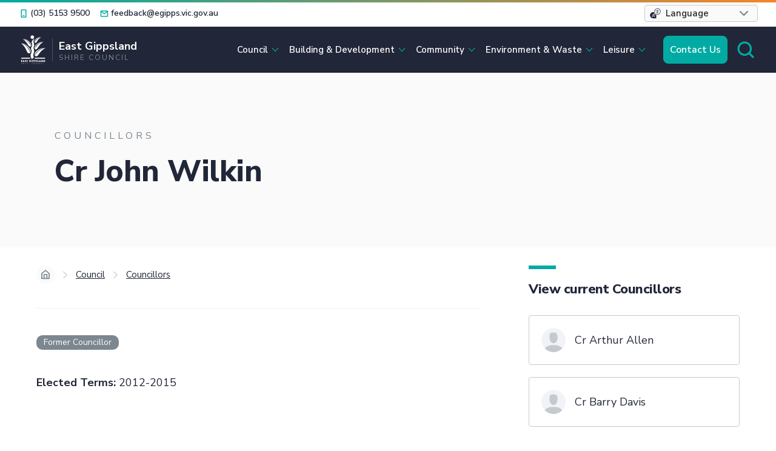

--- FILE ---
content_type: text/html
request_url: https://www.eastgippsland.vic.gov.au/councillors/cr-john-wilkin
body_size: 11854
content:
<!DOCTYPE html><!-- Last Published: Fri Jan 16 2026 04:21:16 GMT+0000 (Coordinated Universal Time) --><html data-wf-domain="www.eastgippsland.vic.gov.au" data-wf-page="622733f89ba089b317cb8b67" data-wf-site="5f07b4242ecd9a48022588b4" lang="en" data-wf-collection="622733f89ba089129bcb8b14" data-wf-item-slug="cr-john-wilkin"><head><meta charset="utf-8"/><title>Councillor Profile: Cr John Wilkin</title><meta content="Elected Terms: 2012-2015." name="description"/><meta content="Councillor Profile: Cr John Wilkin" property="og:title"/><meta content="Elected Terms: 2012-2015." property="og:description"/><meta content="Councillor Profile: Cr John Wilkin" property="twitter:title"/><meta content="Elected Terms: 2012-2015." property="twitter:description"/><meta property="og:type" content="website"/><meta content="summary_large_image" name="twitter:card"/><meta content="width=device-width, initial-scale=1" name="viewport"/><link href="https://cdn.prod.website-files.com/5f07b4242ecd9a48022588b4/css/egsc-staging.webflow.shared.be9def3a8.css" rel="stylesheet" type="text/css" integrity="sha384-vp3vOo+uNw3925mg9TDuftIk0p+MZ/KkkC8HUuxH0oAJaUAw+AS0Qh+1kAyyDiF+" crossorigin="anonymous"/><link href="https://fonts.googleapis.com" rel="preconnect"/><link href="https://fonts.gstatic.com" rel="preconnect" crossorigin="anonymous"/><script src="https://ajax.googleapis.com/ajax/libs/webfont/1.6.26/webfont.js" type="text/javascript"></script><script type="text/javascript">WebFont.load({  google: {    families: ["Nunito Sans:200,200italic,300,300italic,regular,italic,600,700,800,900"]  }});</script><script type="text/javascript">!function(o,c){var n=c.documentElement,t=" w-mod-";n.className+=t+"js",("ontouchstart"in o||o.DocumentTouch&&c instanceof DocumentTouch)&&(n.className+=t+"touch")}(window,document);</script><link href="https://cdn.prod.website-files.com/5f07b4242ecd9a48022588b4/5f6aebc7b1958c0055757989_favicon.png" rel="shortcut icon" type="image/x-icon"/><link href="https://cdn.prod.website-files.com/5f07b4242ecd9a48022588b4/5f6aeb6512229025140274e0_webclip.png" rel="apple-touch-icon"/><script async="" src="https://www.googletagmanager.com/gtag/js?id=G-01SWH4CSCK"></script><script type="text/javascript">window.dataLayer = window.dataLayer || [];function gtag(){dataLayer.push(arguments);}gtag('js', new Date());gtag('config', 'G-01SWH4CSCK', {'anonymize_ip': false});</script><script src="https://www.google.com/recaptcha/api.js" type="text/javascript"></script><style>.w-container {
  max-width: 1440px;
  }
  
a:active {
  outline: none;
}
</style>



</head><body><div data-w-id="e1c803de-1f7c-ce27-fea2-6879b26a0c4f" class="progress-bar"></div><div id="navbar" class="navbar"><div class="banner-notice"><div class="banner-notice-container w-container"><div class="banner-notice-inner"><div data-w-id="cabfa23f-bad7-da37-3977-3755c4252b29" class="notice-icon alert-white"></div><div class="banner-inner"><div class="text-block-8"></div><a href="https://www.eastgippsland.vic.gov.au/public-notices/public-holiday-service-impacts" class="banner-link">Learn More</a></div><div data-w-id="cabfa23f-bad7-da37-3977-3755c4252b2c" class="banner-close"></div></div></div></div><div class="navcontact-section"><div class="w-layout-blockcontainer navcontact-container w-container"><div class="navcontact-inner"><a href="tel:(03)51539500" class="navcontact-link w-inline-block"><div class="navcontact-icon"></div><div>(03) 5153 9500</div></a><a href="mailto:feedback@egipps.vic.gov.au" class="navcontact-link w-inline-block"><div class="navcontact-icon email"></div><div>feedback@egipps.vic.gov.au</div></a></div><div class="navcontact-translate"><div data-hover="false" data-delay="0" class="translate-dropdown w-dropdown"><div class="translate-toggle w-dropdown-toggle"><div>Language</div></div><nav class="translate-list w-dropdown-list"><a href="https://www-eastgippsland-vic-gov-au.translate.goog/?_x_tr_sl=auto&amp;_x_tr_tl=tl&amp;_x_tr_hl=en&amp;_x_tr_pto=wapp" class="translate-link w-dropdown-link">Filipino</a><a href="https://www-eastgippsland-vic-gov-au.translate.goog/?_x_tr_sl=auto&amp;_x_tr_tl=it&amp;_x_tr_hl=en&amp;_x_tr_pto=wapp" class="translate-link w-dropdown-link">Italiano</a><a href="https://www-eastgippsland-vic-gov-au.translate.goog/?_x_tr_sl=auto&amp;_x_tr_tl=zh-CN&amp;_x_tr_hl=en&amp;_x_tr_pto=wapp" class="translate-link w-dropdown-link">中文</a><a href="https://www-eastgippsland-vic-gov-au.translate.goog/?_x_tr_sl=auto&amp;_x_tr_tl=de&amp;_x_tr_hl=en&amp;_x_tr_pto=wapp" class="translate-link w-dropdown-link">Deutsch</a><a href="https://www-eastgippsland-vic-gov-au.translate.goog/?_x_tr_sl=auto&amp;_x_tr_tl=vi&amp;_x_tr_hl=en&amp;_x_tr_pto=wapp" class="translate-link w-dropdown-link">Tiếng Việt</a><a href="https://www-eastgippsland-vic-gov-au.translate.goog/?_x_tr_sl=auto&amp;_x_tr_tl=pa&amp;_x_tr_hl=en&amp;_x_tr_pto=wapp" class="translate-link w-dropdown-link">ਪੰਜਾਬੀ</a><a href="https://www-eastgippsland-vic-gov-au.translate.goog/?_x_tr_sl=auto&amp;_x_tr_tl=th&amp;_x_tr_hl=en&amp;_x_tr_pto=wapp" class="translate-link w-dropdown-link">ภาษาไทย</a><a href="https://www-eastgippsland-vic-gov-au.translate.goog/?_x_tr_sl=auto&amp;_x_tr_tl=el&amp;_x_tr_hl=en&amp;_x_tr_pto=wapp" class="translate-link w-dropdown-link">Ελληνικά</a><a href="https://www-eastgippsland-vic-gov-au.translate.goog/?_x_tr_sl=auto&amp;_x_tr_tl=fr&amp;_x_tr_hl=en&amp;_x_tr_pto=wapp" class="translate-link w-dropdown-link">Français</a><a href="https://www-eastgippsland-vic-gov-au.translate.goog/?_x_tr_sl=auto&amp;_x_tr_tl=af&amp;_x_tr_hl=en&amp;_x_tr_pto=wapp" class="translate-link w-dropdown-link">Afrikaans</a></nav></div></div></div></div><div class="search-wrap"><div class="search-dim"><div data-w-id="cabfa23f-bad7-da37-3977-3755c4252b54" class="search-close"></div><div class="search-wrapper"><form action="/search" class="search w-form"><input class="search-input w-input" autofocus="true" maxlength="256" name="query" placeholder="Search…" type="search" id="search" required=""/><input type="submit" class="search-button w-button" value=""/></form><div class="popular-search-wrapper"><div>Popular Searches: </div><div class="popular-search-inner"><a href="/leisure/libraries" class="popular-search-link">Library</a><a href="/council/tenders" class="popular-search-link">Tenders</a><a href="/community/grants" class="popular-search-link">Grants</a><a href="/council/rates-and-valuations" class="popular-search-link">Rates</a></div></div></div></div></div><div class="navbar-section"><div class="navbar-container w-container"><div class="navbar-wrap"><div class="navbar-logo-wrap"><a href="/" class="nav-logo-link w-inline-block"><div class="nav-logo"></div><div class="nav-logo-inner"><div class="nav-title">East Gippsland<br/></div><div class="nav-subtitle">Shire Council<br/></div></div></a></div><div class="navmenu"><div class="nav-close-wrapper"><div data-w-id="cabfa23f-bad7-da37-3977-3755c4252b74" class="nav-close-trigger"></div></div><div class="navmenu-inner"><div data-delay="0" data-hover="false" class="nav-dropdown w-dropdown"><div class="nav-toggle w-dropdown-toggle"><div>Council</div><div class="nav-pointer"></div><div class="nav-arrow"></div></div><nav class="nav-list w-dropdown-list"><div class="nav-list-wrap"><div class="nav-display"><div class="nav-image"></div><div class="nav-display-inner"><div class="nav-display-title">Council</div><div class="nav-display-text">East Gippsland Shire Council is inclusive, engaged and open.</div><a href="/council/council-plan" class="button small w-button">View Our Council Plan</a></div></div><div class="nav-column"><div class="nav-category"><a href="/council/advocacy" class="nav-link-title">advocacy</a></div><div class="nav-category"><a href="/council/careers" class="nav-link-title">Careers</a></div><div class="nav-category"><a href="/council/code-of-conduct" class="nav-link-title">code of conduct</a><a href="/council/mutual-respect-charter" class="nav-link w-dropdown-link">Mutual Respect Charter</a></div><div class="nav-category"><a href="/council/committees-of-council" class="nav-link-title">COMMITTEES OF COUNCIL</a><a href="/council/audit-and-risk-committee" class="nav-link w-dropdown-link">Audit and Risk Committee</a></div><div class="nav-category"><a href="/council/council-budget" class="nav-link-title">COUNCIL BUDGET</a></div><div class="nav-category"><a href="/council/council-meetings" class="nav-link-title">Council Meetings</a><a href="/council/council-briefings" class="nav-link w-dropdown-link">Council Briefings</a><a href="/council/council-reports-hub" class="nav-link w-dropdown-link">Council Reports Hub</a><a href="/council/meeting-minutes-and-agendas" class="nav-link w-dropdown-link">Meeting Minutes and Agendas</a></div><div class="nav-category"><a href="/council/council-plan" class="nav-link-title">COUNCIL PLAN</a><a href="/council/community-vision-2040" class="nav-link w-dropdown-link">Community Vision 2040</a></div><div class="nav-category"><a href="/council/council-property" class="nav-link-title">council property</a></div><div class="nav-category"><a href="/council/councillors" class="nav-link-title">councillors</a><a href="/council/mayor-and-deputy-mayor-honour-roll" class="nav-link w-dropdown-link">Mayor and Deputy Mayor Honour Roll</a></div><div class="nav-category"><a href="/council/find-a-form" class="nav-link-title">Find a Form</a></div></div><div class="mega-divide"></div><div class="nav-column"><div class="nav-category"><a href="/council/statutory-information" class="nav-link-title">GOVERNANCE</a><a href="/council/claims-for-compensation" class="nav-link w-dropdown-link">Claims for Compensation</a><a href="/council/council-elections" class="nav-link w-dropdown-link">Council Elections</a><a href="/council/councillor-expenses-and-reimbursements" class="nav-link w-dropdown-link">Councillor Expenses and Reimbursements</a><a href="/council/freedom-of-information" class="nav-link w-dropdown-link">Freedom of Information</a><a href="/council/gifts-benefits-and-hospitality-register" class="nav-link w-dropdown-link">Gifts, Benefits and Hospitality Register</a><a href="/council/personal-interests-returns" class="nav-link w-dropdown-link">Personal Interests Returns</a><a href="/council/register-of-conflict-of-interest-disclosures" class="nav-link w-dropdown-link">Register of Conflict of Interest Disclosures</a></div><div class="nav-category"><a href="/council/media-releases" class="nav-link-title">media releases</a></div><div class="nav-category"><a href="/council/council-memberships" class="nav-link-title">memberships</a></div><div class="nav-category"><a href="/council/public-notices" class="nav-link-title">public notices</a></div><div class="nav-category"><a href="/council/online-payments" class="nav-link-title">online payments</a><a href="/council/pay-general-debtors" class="nav-link w-dropdown-link">Pay General Debtors</a><a href="/council/pay-infringements" class="nav-link w-dropdown-link">Pay Infringements (Fines)</a></div><div class="nav-category"><a href="/council/organisation-structure" class="nav-link-title">organisation structure</a></div><div class="nav-category"><a href="/council/our-vision" class="nav-link-title">our vision</a></div></div><div class="mega-divide"></div><div class="nav-column"><div class="nav-category"><a href="/council/publications-policies-and-reports" class="nav-link-title">publications, policies and reports</a><a href="/council/annual-report" class="nav-link w-dropdown-link">Annual Report</a><a href="/council/community-matters-newsletter" class="nav-link w-dropdown-link">Community Matters Newsletter</a><a href="/council/community-satisfaction-survey" class="nav-link w-dropdown-link">Community Satisfaction Survey</a><a href="/council/council-policies" class="nav-link w-dropdown-link">Council Policies</a><a href="/council/gender-equality-progress-report" class="nav-link w-dropdown-link">Gender Equality Progress Report</a><a href="/council/our-services-guide" class="nav-link w-dropdown-link">Our Services Guide</a></div><div class="nav-category"><a href="/council/strategies-and-plans" class="nav-link-title">strategies and plans</a><a href="/council/asset-plan-2026-35" class="nav-link w-dropdown-link">Asset Plan 2026-2035</a><a href="/council/advocacy-strategy" class="nav-link w-dropdown-link">Advocacy Strategy</a><a href="/council/age-friendly-communities-strategy" class="nav-link w-dropdown-link">Age-Friendly Communities Strategy</a><a href="/council/community-health-and-wellbeing-plan" class="nav-link w-dropdown-link">Community Health and Wellbeing Plan</a><a href="/council/culture-and-creativity-strategy-2022-2032" class="nav-link w-dropdown-link">Culture and Creativity Strategy 2022-2032</a><a href="/council/customer-experience-strategy" class="nav-link w-dropdown-link">Customer Experience Strategy</a><a href="/council/economic-development-strategy" class="nav-link w-dropdown-link">Economic Development Strategy</a><a href="https://www.eastgippsland.vic.gov.au/environment-and-waste/environmental-sustainability-strategy" target="_blank" class="nav-link w-dropdown-link">Environmental Sustainability Strategy</a><a href="/publications-and-policies/east-gippsland-open-space-strategy-2025---2035" target="_blank" class="nav-link w-dropdown-link">Open Space Strategy 2025-2035</a><a href="/council/reconciliation-action-plan" class="nav-link w-dropdown-link">Reconciliation Action Plan</a></div><div class="nav-category"><a href="/council/rates-and-valuations" class="nav-link-title">rates and valuations</a><a href="/council/payment-assistance-and-hardship" class="nav-link w-dropdown-link">Payment Assistance and Hardship</a><a href="/council/rate-payment-options-and-timetable" class="nav-link w-dropdown-link">Rate Payment Options and Timetable</a><a href="/council/rates-forms" class="nav-link w-dropdown-link">Rates Forms</a><a href="/council/understanding-rates" class="nav-link w-dropdown-link">Understanding Rates</a><a href="/council/valuations" class="nav-link w-dropdown-link">Valuations</a><a href="/council/your-rates-notice-explained" class="nav-link w-dropdown-link">Your Rates Notice Explained</a></div><div class="nav-category"><a href="/council/tenders" class="nav-link-title">tenders</a></div><div class="nav-category nav-last"><a href="/council/your-say" class="nav-link-title">YOUR SAY</a></div></div></div></nav></div><div data-delay="0" data-hover="false" class="nav-dropdown w-dropdown"><div class="nav-toggle w-dropdown-toggle"><div>Building &amp; Development</div><div class="nav-pointer"></div><div class="nav-arrow"></div></div><nav class="nav-list w-dropdown-list"><div class="nav-list-wrap"><div class="nav-display"><div class="nav-image building"></div><div class="nav-display-inner"><div class="nav-display-title">Building &amp; Development</div><div class="nav-display-text">East Gippsland has safe, accessible and well utilised open spaces and built environments that reflect the priorities of our community.</div></div></div><div class="nav-column"><div class="nav-category"><a href="/building-and-development/aerodromes" class="nav-link-title">aerodromes</a></div><div class="nav-category"><a href="/building-and-development/building" class="nav-link-title">building</a><a href="/building-and-development/building-application-fees-and-charges" class="nav-link">Building Application Fees and Charges</a><a href="/building-and-development/building-permits" class="nav-link">Building Permits</a><a href="/building-and-development/building-permits-register" class="nav-link">Building Permits Register</a><a href="/building-and-development/council-building-approval" class="nav-link">Report and Consent</a><a href="/building-and-development/essential-safety-measures" class="nav-link">Essential Safety Measures</a><a href="/building-and-development/private-building-surveyors" class="nav-link">Private Building Surveyors</a></div><div class="nav-category nav-last"><a href="/building-and-development/business" class="nav-link-title">business</a><a href="/building-and-development/business-concierge-service" class="nav-link w-dropdown-link">Business Concierge Service</a><a href="/building-and-development/business-networks-and-industry-bodies" class="nav-link w-dropdown-link">Business Networks and Industry Bodies</a><a href="/building-and-development/business-support-voucher-program" class="nav-link w-dropdown-link">Business Support Voucher Program</a><a href="/building-and-development/customer-experience-program" class="nav-link w-dropdown-link">Customer Experience Program</a></div><div class="nav-category"><a href="/building-and-development/economic-development" class="nav-link-title">economic development</a><a href="/building-and-development/local-jobs-expos" class="nav-link">Local Jobs Expos</a></div><div class="nav-category"><a href="/building-and-development/livestock-exchange" class="nav-link-title">livestock exchange</a><a href="/building-and-development/market-schedule-and-results" class="nav-link">Market Schedule and Results</a></div></div><div class="mega-divide"></div><div class="nav-column"><div class="nav-category"><a href="/building-and-development/major-projects-dashboard" class="nav-link-title">major projects dashboard</a></div><div class="nav-category"><a href="/building-and-development/planning-permits" class="nav-link-title">planning permits</a><a href="/building-and-development/advertised-planning-permit-applications" class="nav-link w-dropdown-link">Advertised Planning Permit Applications</a><a href="/building-and-development/amend-a-planning-permit-or-planning-permit-application" class="nav-link w-dropdown-link">Amend a Planning Permit or Planning Permit Application</a><a href="/building-and-development/applying-for-a-planning-permit" class="nav-link w-dropdown-link">Applying for a Planning Permit</a><a href="/building-and-development/bushfire-rebuilding" class="nav-link w-dropdown-link">Bushfire Rebuilding</a><a href="/building-and-development/planning-application-progress" class="nav-link w-dropdown-link">Planning Application Progress</a><a href="/building-and-development/planning-applications-have-your-say" class="nav-link w-dropdown-link">Planning Applications - Have Your Say</a></div><div class="nav-category"><a href="/building-and-development/residential-housing-information" class="nav-link-title">residential housing information</a><a href="/building-and-development/asbestos" class="nav-link w-dropdown-link">Asbestos</a><a href="/building-and-development/energy-efficient-building" class="nav-link w-dropdown-link">Energy Efficient Building</a><a href="/building-and-development/owner-builders" class="nav-link w-dropdown-link">Owner Builders</a><a href="/building-and-development/pool-and-spa-barriers" class="nav-link w-dropdown-link">Pool and Spa Barriers</a><a href="/building-and-development/stormwater-drainage-and-water-tanks" class="nav-link w-dropdown-link">Stormwater Drainage and Water Tanks</a></div></div><div class="mega-divide"></div><div class="nav-column"><div class="nav-category"><a href="/building-and-development/roads" class="nav-link-title">roads</a><a href="/building-and-development/bridge-load-limits" class="nav-link w-dropdown-link">Bridge Load Limits</a><a href="/building-and-development/road-safety-and-speed-zones" class="nav-link w-dropdown-link">Road Safety and Speed Zones</a></div><div class="nav-category"><a href="/building-and-development/strategic-planning" class="nav-link-title">strategic planning</a><a href="/building-and-development/background-planning-reference-documents" class="nav-link w-dropdown-link">Background Planning (Reference) Documents</a><a href="/building-and-development/development-plan-information" class="nav-link w-dropdown-link">Development Plan Information</a><a href="/building-and-development/development-plans" class="nav-link w-dropdown-link">Development Plans</a><a href="/building-and-development/incorporated-documents" class="nav-link w-dropdown-link">Incorporated Documents</a><a href="/building-and-development/planning-scheme-amendments" class="nav-link w-dropdown-link">Planning Scheme Amendments</a><a href="/building-and-development/restructure-plans" class="nav-link w-dropdown-link">Restructure Plans</a><a href="/building-and-development/structure-plans" class="nav-link w-dropdown-link">Structure Plans</a></div></div></div></nav></div><div data-delay="0" data-hover="false" class="nav-dropdown w-dropdown"><div class="nav-toggle w-dropdown-toggle"><div>Community</div><div class="nav-pointer"></div><div class="nav-arrow"></div></div><nav class="nav-list w-dropdown-list"><div class="nav-list-wrap"><div class="nav-display"><div class="nav-image community"></div><div class="nav-display-inner"><div class="nav-display-title">Community</div><div class="nav-display-text">East Gippsland has connected, inclusive and vibrant communities.</div></div></div><div class="nav-column"><div class="nav-category"><a href="/community/drought-assistance" class="nav-link-title">agricultural assistance</a><a href="/community/agrinews-newsletter" class="nav-link">Agrinews Newsletter</a></div><div class="nav-category"><a href="/community/animals-and-pets" class="nav-link-title">animals and pets</a><a href="/community/dogs-in-public-places" class="nav-link">Dogs in Public Places</a><a href="/community/livestock" class="nav-link">Livestock</a><a href="/community/lost-animals" class="nav-link">Lost Animals</a></div><div class="nav-category"><a href="/community/australia-day" class="nav-link-title">australia day</a></div><div class="nav-category"><a href="/community/covid-19-east-gippsland" class="nav-link-title">covid-19 east gippsland</a></div><div class="nav-category"><a href="/community/citizenship" class="nav-link-title">citizenship</a></div><div class="nav-category"><a href="/community/committees-of-management" class="nav-link-title">committees of management</a></div><div class="nav-category"><a href="https://www.mycommunitydirectory.com.au/Victoria/East_Gippsland" target="_blank" class="nav-link-title">COMMUNITY DIRECTORY</a></div><div class="nav-category"><a href="/community/community-engagement" class="nav-link-title">COMMUNITY ENGAGEMENT</a></div><div class="nav-category"><a href="/community/community-laws" class="nav-link-title">community LAWS</a><a href="/community/accessible-parking-permit" class="nav-link w-dropdown-link">Accessible Parking Permit</a><a href="/community/community-laws-fees-and-charges" class="nav-link w-dropdown-link">Community Laws Fees and Charges</a><a href="/community/request-an-infringement-review" class="nav-link w-dropdown-link">Request an Infringement Review</a></div></div><div class="mega-divide"></div><div class="nav-column"><div class="nav-category"><a href="/community/community-plans" class="nav-link-title">community plans</a></div><div class="nav-category"><a href="/community/community-profile" class="nav-link-title">community profile</a></div><div class="nav-category"><a href="/community/emergency-management" class="nav-link-title">emergency management</a><a href="/community/bushfire-recovery-plans-and-reports" class="nav-link w-dropdown-link">Bushfire Recovery Plans and Reports</a><a href="/community/community-recovery" class="nav-link w-dropdown-link">Community Recovery</a><a href="https://emergencydashboard.eastgippsland.vic.gov.au/" target="_blank" class="nav-link w-dropdown-link">Emergency Dashboard</a><a href="/community/emergency-management-plans" class="nav-link w-dropdown-link">Emergency Management Plans</a><a href="/community/extreme-weather-events" class="nav-link w-dropdown-link">Extreme Weather Events</a><a href="/community/how-to-prepare-for-an-emergency" class="nav-link w-dropdown-link">How to prepare for an Emergency</a><a href="/community/recovering-from-an-emergency" class="nav-link w-dropdown-link">Recovering from an Emergency</a><a href="/community/vulnerable-persons-register" class="nav-link w-dropdown-link">Vulnerable Persons Register</a><a href="/community/what-to-do-in-an-emergency" class="nav-link w-dropdown-link">What to do in an Emergency</a></div><div class="nav-category"><a href="/community/grants" class="nav-link-title">grants</a></div><div class="nav-category"><a href="/community/immunisations" class="nav-link-title">immunisations</a></div><div class="nav-category"><a href="/community/my-family" class="nav-link-title">my family</a><a href="/community/carers" class="nav-link w-dropdown-link">Carers</a><a href="/community/children" class="nav-link w-dropdown-link">Children</a><a href="/community/home-and-community-care" class="nav-link w-dropdown-link">Home and Community Care</a><a href="/community/koorie-community" class="nav-link w-dropdown-link">Koorie Community</a><a href="/community/people-with-disability" class="nav-link w-dropdown-link">People with Disability</a><a href="/community/seniors" class="nav-link w-dropdown-link">Seniors</a><a href="/community/youth" class="nav-link w-dropdown-link">Youth</a></div></div><div class="mega-divide"></div><div class="nav-column"><div class="nav-category"><a href="/community/place-naming" class="nav-link-title">place naming</a></div><div class="nav-category"><a href="/community/public-health" class="nav-link-title">public health</a><a href="/community/accommodation-and-caravan-park-regulations" class="nav-link w-dropdown-link">Accommodation and Caravan Park Regulations</a><a href="/community/food-businesses-and-stalls" class="nav-link w-dropdown-link">Food Businesses and Stalls</a><a href="/community/health-and-beauty-premises" class="nav-link w-dropdown-link">Health and Beauty Premises</a><a href="/community/public-pools-and-spas" class="nav-link w-dropdown-link">Public Pools and Spas</a><a href="/community/nuisances" class="nav-link w-dropdown-link">Residential Noise</a><a href="/community/septic-tanks" class="nav-link w-dropdown-link">Septic Tanks</a><a href="/community/wood-burning-and-air-quality" class="nav-link w-dropdown-link">Wood Burning and Air Quality</a></div><div class="nav-category nav-last"><a href="/community/raymond-island-ferry" class="nav-link-title">raymond island ferry</a></div><div class="nav-category"><a href="/community/volunteers" class="nav-link-title">volunteers</a></div></div></div></nav></div><div data-delay="0" data-hover="false" class="nav-dropdown w-dropdown"><div class="nav-toggle w-dropdown-toggle"><div>Environment &amp; Waste</div><div class="nav-pointer"></div><div class="nav-arrow"></div></div><nav class="nav-list w-dropdown-list"><div class="nav-list-wrap"><div class="nav-display"><div class="nav-image enviro"></div><div class="nav-display-inner"><div class="nav-display-title">Environment &amp; Waste</div><div class="nav-display-text">Sustainable planning and growth supports thriving townships, while maintaining our commitment to sustainability and protecting our natural environment.</div></div></div><div class="nav-column"><div class="nav-category"><a href="/environment-and-waste/biodiversity" class="nav-link-title">Biodiversity</a><a href="/environment-and-waste/climate-change" class="nav-link">Climate Change</a><a href="/environment-and-waste/energy-use-and-savings" class="nav-link">Energy Use and Savings</a><a href="/environment-and-waste/environmental-sustainability-strategy" class="nav-link">Environmental Sustainability Strategy 2022-2032</a><a href="/environment-and-waste/waterways" class="nav-link">Waterways</a><a href="/environment-and-waste/weeds-in-east-gippsland" class="nav-link">Weeds in East Gippsland</a></div><div class="nav-category"><a href="/environment-and-waste/our-environment" class="nav-link-title">OUR ENVIRONMENT</a></div></div><div class="mega-divide"></div><div class="nav-column"><div class="nav-category nav-last"><a href="/environment-and-waste/waste" class="nav-link-title">waste</a><a href="/environment-and-waste/a-z-waste-where-to-next" class="nav-link">A-Z Waste - Where to Next?</a><a href="/environment-and-waste/batteries-safe-recycling" class="nav-link">Batteries - Safe Recycling</a><a href="/environment-and-waste/bin-collection" class="nav-link">Bin Collection</a><a href="/environment-and-waste/landfills-and-transfer-stations" class="nav-link">Landfills and Transfer Stations</a><a href="/environment-and-waste/mallacoota-kitchen-to-compost" class="nav-link">Mallacoota Kitchen to Compost</a><a href="/environment-and-waste/overview-of-waste-operational-services" class="nav-link">Overview of Waste Operational Services</a><a href="/environment-and-waste/waste-disposal-fees" class="nav-link">Waste Disposal Fees</a><a href="/environment-and-waste/waste-education-and-resources" class="nav-link">Waste Education and Resources</a></div></div><div class="mega-divide"></div><div class="nav-column"></div></div></nav></div><div data-delay="0" data-hover="false" class="nav-dropdown w-dropdown"><div class="nav-toggle w-dropdown-toggle"><div>Leisure</div><div class="nav-pointer"></div><div class="nav-arrow"></div></div><nav class="nav-list w-dropdown-list"><div class="nav-list-wrap"><div class="nav-display"><div class="nav-image leisure"></div><div class="nav-display-inner"><div class="nav-display-title">Leisure</div><div class="nav-display-text">Our services are driven by the needs of our communities, residents and visitors.</div></div></div><div class="nav-column"><div class="nav-category"><a href="/leisure/caravan-parks" class="nav-link-title">caravan parks</a></div><div class="nav-category"><a href="/leisure/events" class="nav-link-title">events</a><a href="/leisure/pathways-to-growth-event-mentoring-program---apply-for-training-now" class="nav-link w-dropdown-link">EOI: Pathways to Growth (Event Mentoring Program)</a></div><div class="nav-category"><a href="/leisure/the-forge-theatre" class="nav-link-title">Forge Theatre</a><a href="/leisure/venue-facilities-and-services" class="nav-link">Venue Facilities and Services</a><a href="/leisure/venue-hire-information" class="nav-link">Venue Hire Information</a><a href="/leisure/whats-on-and-buy-tickets" class="nav-link">What&#x27;s On and Buy Tickets</a></div></div><div class="mega-divide"></div><div class="nav-column"><div class="nav-category"><a href="/leisure/halls-parks-and-reserves" class="nav-link-title">halls, parks and reserves</a></div><div class="nav-category"><a href="/leisure/libraries" class="nav-link-title">libraries</a><a href="/leisure/catalogue" class="nav-link w-dropdown-link">Catalogue and Member Login</a><a href="/leisure/catalogue-and-collections" class="nav-link w-dropdown-link">Collections and Interlibrary Loans</a><a href="/leisure/children-and-teens" class="nav-link w-dropdown-link">Children and Teens</a><a href="/leisure/elibrary" class="nav-link w-dropdown-link">eLibrary and Resources</a><a href="/leisure/library-events" class="nav-link w-dropdown-link">Events</a><a href="/leisure/libraries-after-dark" class="nav-link w-dropdown-link">Libraries After Dark</a><a href="/leisure/library-contact-details" class="nav-link w-dropdown-link">Library Contact Details</a><a href="/leisure/library-membership-and-fees" class="nav-link w-dropdown-link">Membership and Fees</a><a href="/leisure/mobile-libraries-and-outreach-services" class="nav-link w-dropdown-link">Mobile Libraries and Outreach Services</a><a href="/leisure/online-learning-and-safety" class="nav-link w-dropdown-link">Online Learning and Safety</a></div></div><div class="mega-divide"></div><div class="nav-column"><div class="nav-category"><a href="/leisure/marinas-and-boat-ramps" class="nav-link-title">marinas and boat ramps</a></div><div class="nav-category"><a href="/leisure/swimming-pools-and-recreation-centres" class="nav-link-title">swimming pools and recreation centres</a></div><div class="nav-category nav-last"><a href="/leisure/tourism" class="nav-link-title">tourism</a></div></div></div></nav></div></div><div class="nav-contact-wrapper"><div class="nav-contact-title">Need to get in touch?</div><div class="body-text mid-light-grey">Our friendly staff look forward to assisting with your enquiry.<br/>‍</div><div class="line-wrap"><a href="/contact-us" class="button w-button">Contact Us</a></div><div class="nav-contact-inner"><a href="tel:(03)51539500" class="nav-contact-link w-inline-block"><div class="nav-contact-icon"></div><div class="body-text mid-light-grey">Telephone (03) 5153 9500</div></a><a href="mailto:feedback@egipps.vic.gov.au" class="nav-contact-link w-inline-block"><div class="nav-contact-icon email"></div><div class="body-text mid-light-grey">Email feedback@egipps.vic.gov.au</div></a><a href="/contact-us" class="nav-contact-link w-inline-block"><div class="nav-contact-icon locations"></div><div class="body-text mid-light-grey">Office Locations and Hours</div></a><div class="nav-contact-link translate"><div class="nav-contact-icon translate"></div><div class="navcontact-inner"><a href="https://www-eastgippsland-vic-gov-au.translate.goog/?_x_tr_sl=auto&amp;_x_tr_tl=tl&amp;_x_tr_hl=en&amp;_x_tr_pto=wapp" class="mobile-navlink">Filipino</a><a href="https://www-eastgippsland-vic-gov-au.translate.goog/?_x_tr_sl=auto&amp;_x_tr_tl=it&amp;_x_tr_hl=en&amp;_x_tr_pto=wapp" class="mobile-navlink">Italiano</a><a href="https://www-eastgippsland-vic-gov-au.translate.goog/?_x_tr_sl=auto&amp;_x_tr_tl=zh-CN&amp;_x_tr_hl=en&amp;_x_tr_pto=wapp" class="mobile-navlink">中文</a><a href="https://www-eastgippsland-vic-gov-au.translate.goog/?_x_tr_sl=auto&amp;_x_tr_tl=de&amp;_x_tr_hl=en&amp;_x_tr_pto=wapp" class="mobile-navlink">Deutsch</a><a href="https://www-eastgippsland-vic-gov-au.translate.goog/?_x_tr_sl=auto&amp;_x_tr_tl=vi&amp;_x_tr_hl=en&amp;_x_tr_pto=wapp" class="mobile-navlink">Tiếng Việt</a><a href="https://www-eastgippsland-vic-gov-au.translate.goog/?_x_tr_sl=auto&amp;_x_tr_tl=pa&amp;_x_tr_hl=en&amp;_x_tr_pto=wapp" class="mobile-navlink">ਪੰਜਾਬੀ</a><a href="https://www-eastgippsland-vic-gov-au.translate.goog/?_x_tr_sl=auto&amp;_x_tr_tl=th&amp;_x_tr_hl=en&amp;_x_tr_pto=wapp" class="mobile-navlink">ภาษาไทย</a><a href="https://www-eastgippsland-vic-gov-au.translate.goog/?_x_tr_sl=auto&amp;_x_tr_tl=el&amp;_x_tr_hl=en&amp;_x_tr_pto=wapp" class="mobile-navlink">Ελληνικά</a><a href="https://www-eastgippsland-vic-gov-au.translate.goog/?_x_tr_sl=auto&amp;_x_tr_tl=fr&amp;_x_tr_hl=en&amp;_x_tr_pto=wapp" class="mobile-navlink">Français</a><a href="https://www-eastgippsland-vic-gov-au.translate.goog/?_x_tr_sl=auto&amp;_x_tr_tl=af&amp;_x_tr_hl=en&amp;_x_tr_pto=wapp" class="mobile-navlink">Afrikaans</a></div></div></div><div class="nav-social-row"><a href="https://www.facebook.com/eastgippyshire" target="_blank" class="nav-social-wrap w-inline-block"></a><a href="https://www.youtube.com/eastgippytv" target="_blank" class="nav-social-wrap youtube w-inline-block"></a><a href="https://twitter.com/egsc" target="_blank" class="nav-social-wrap twitter w-inline-block"></a></div></div></div><div class="nav-trigger-wrap"><a href="/contact-us" class="button contact w-button">Contact Us</a><div data-w-id="cabfa23f-bad7-da37-3977-3755c4252dab" class="search-trigger"></div><div data-w-id="cabfa23f-bad7-da37-3977-3755c4252dac" class="menu-trigger"></div></div></div></div></div></div><div class="header grey"><div class="header-container align-left w-container"><div class="header-councillor"><div style="background-image:none" class="cr-image w-condition-invisible"></div><div class="header-councillor-inner"><div class="header-caps align-left">councillors</div><div class="display align-left">Cr John Wilkin</div></div></div></div></div><div class="page-section"><div class="page-container w-container"><div class="page-inner"><div class="breadcrumb-wrap"><a href="/" class="breadcrumb-home w-inline-block"></a><div class="breadcrumb-spacer"></div><div class="small-text-link"><a href="/council" class="small-text-link dark">Council</a></div><div class="breadcrumb-spacer"></div><div class="small-text-link"><a href="/council/councillors" class="small-text-link dark">Councillors</a></div></div><div class="councillor-badge-wrap"><div class="councillor-badge-item w-condition-invisible"><div class="badge"><div class="small-text white">Current Councillor</div></div></div><div class="councillor-badge-item former"><div class="badge mid-grey"><div class="small-text white">Former Councillor</div></div></div><div class="councillor-badge-item mayor w-condition-invisible"><div class="badge orange"><div class="small-text white">Mayor</div></div></div><div class="councillor-badge-item deputy w-condition-invisible"><div class="badge orange"><div class="small-text white">Deputy Mayor</div></div></div></div><div class="panel white w-condition-invisible"><h3>Contact this Councillor</h3><div class="line-wrap"><div class="page-icon phone"></div><a href="#" class="body-text-link dark w-dyn-bind-empty"></a></div><div class="line-wrap"><div class="page-icon email"></div><a href="#" class="body-text-link dark w-dyn-bind-empty"></a></div></div><div class="councillor-elect-wrap"><div class="line-wrap"><div class="body-text"><strong>Elected Terms: </strong></div><div class="body-text">2012-2015</div></div><div class="line-wrap w-condition-invisible"><div class="body-text"><strong>Served as Mayor: </strong></div><div class="body-text w-dyn-bind-empty"></div></div><div class="line-wrap w-condition-invisible"><div class="body-text"><strong>Served as Deputy Mayor: </strong></div><div class="body-text w-dyn-bind-empty"></div></div></div><div class="body-wrapper"><div class="w-dyn-bind-empty w-richtext"></div></div></div><div class="sidenav"><div class="divider-short"></div><h3>View current Councillors</h3><div class="sidenav-wrapper w-dyn-list"><div role="list" class="sidenav-list w-dyn-items"><div role="listitem" class="sidenav-item w-dyn-item"><a href="/councillors/cr-arthur-allen" class="sidenav-link w-inline-block"><div class="sidenav-councillor"><div class="sidenav-councillor-image"></div><div class="body-text">Cr Arthur Allen</div></div></a></div><div role="listitem" class="sidenav-item w-dyn-item"><a href="/councillors/cr-barry-davis" class="sidenav-link w-inline-block"><div class="sidenav-councillor"><div class="sidenav-councillor-image"></div><div class="body-text">Cr Barry Davis</div></div></a></div><div role="listitem" class="sidenav-item w-dyn-item"><a href="/councillors/cr-bernie-farquhar" class="sidenav-link w-inline-block"><div class="sidenav-councillor"><div class="sidenav-councillor-image"></div><div class="body-text">Cr Bernie Farquhar</div></div></a></div><div role="listitem" class="sidenav-item w-dyn-item"><a href="/councillors/cr-ian-trevaskis" class="sidenav-link w-inline-block"><div class="sidenav-councillor"><div class="sidenav-councillor-image"></div><div class="body-text">Cr Ian Trevaskis</div></div></a></div><div role="listitem" class="sidenav-item w-dyn-item"><a href="/councillors/cr-joanne-eastman" class="sidenav-link w-inline-block"><div class="sidenav-councillor"><div class="sidenav-councillor-image"></div><div class="body-text">Cr Joanne Eastman</div></div></a></div><div role="listitem" class="sidenav-item w-dyn-item"><a href="/councillors/cr-jodie-ashworth" class="sidenav-link w-inline-block"><div class="sidenav-councillor"><div class="sidenav-councillor-image"></div><div class="body-text">Cr Jodie Ashworth</div></div></a></div><div role="listitem" class="sidenav-item w-dyn-item"><a href="/councillors/cr-john-white" class="sidenav-link w-inline-block"><div class="sidenav-councillor"><div class="sidenav-councillor-image"></div><div class="body-text">Cr John White</div></div></a></div><div role="listitem" class="sidenav-item w-dyn-item"><a href="/councillors/cr-sonia-buckley" class="sidenav-link w-inline-block"><div class="sidenav-councillor"><div class="sidenav-councillor-image"></div><div class="body-text">Cr Sonia Buckley</div></div></a></div><div role="listitem" class="sidenav-item w-dyn-item"><a href="/councillors/cr-tom-crook" class="sidenav-link w-inline-block"><div class="sidenav-councillor"><div class="sidenav-councillor-image"></div><div class="body-text">Cr Tom Crook</div></div></a></div></div></div></div></div></div><div class="child-section"><div class="child-container w-container"><div class="divider-short"></div><h2>Recent articles featuring this Councillor...</h2><div class="child-wrapper w-dyn-list"><div class="empty-state w-dyn-empty"><div class="body-text">There are no recent articles featuring this Councillor.</div></div></div></div></div><div class="feedback-section"><div class="feedback-container w-container"><div class="feedback"><div class="feedback-form w-form"><form id="wf-form-Feedback-Form" name="wf-form-Feedback-Form" data-name="Feedback Form" method="get" class="feedback-form" data-wf-page-id="622733f89ba089b317cb8b67" data-wf-element-id="f000cb09-39f6-43d0-82f4-ee9f47098594"><h4>Was this page helpful?</h4><div class="feedback-icon-wrap"><label id="Positive" data-w-id="f000cb09-39f6-43d0-82f4-ee9f47098598" class="feedback-icon w-radio"><input type="radio" data-name="Feedback" id="Positive" name="Feedback" class="w-form-formradioinput feedback-radio w-radio-input" value="Positive"/><span for="Positive" class="radio-button-label w-form-label">Radio</span></label><label id="Negative" data-w-id="f000cb09-39f6-43d0-82f4-ee9f4709859c" class="feedback-icon negative w-radio"><input type="radio" data-name="Feedback" id="Negative" name="Feedback" class="w-form-formradioinput feedback-radio negative w-radio-input" value="Negative"/><span for="Negative" class="radio-button-label w-form-label">Radio</span></label></div><div class="w-embed w-script"><script type="text/javascript">
            
window.onload=function()
{document.getElementById('Page').value = window.location.href;}

</script>

<input type="hidden" id="Page"  name="Page" value="Page" /></div><div class="feedback-message-wrap"><textarea placeholder="Comments (optional)..." maxlength="5000" id="Comments" name="Comments" data-name="Comments" class="feedback-message w-input"></textarea><div class="recaptcha-wrapper"><div data-sitekey="6LeHI_0hAAAAAHs1NHC9oF7d5xdg2VqnYBVWTQ8p" class="w-form-formrecaptcha g-recaptcha g-recaptcha-error g-recaptcha-disabled"></div></div><input type="submit" data-wait="Please wait..." class="button w-button" value="Submit"/></div></form><div class="feedback-success w-form-done"><div class="notice-panel success"><div data-w-id="f000cb09-39f6-43d0-82f4-ee9f470985a6" class="notice-icon success"></div><div class="alert-divide"></div><div class="body-text">Success! Your feedback was successfully submitted.</div></div></div><div class="feedback-error w-form-fail"><div class="notice-panel"><div data-w-id="f000cb09-39f6-43d0-82f4-ee9f470985ac" class="notice-icon"></div><div class="alert-divide"></div><div class="body-text">There was an error with your submission - please try again.</div></div></div></div></div></div></div><div class="footer"><div class="footer-container w-container"><div data-w-id="e77818a0-90d6-98a7-bc28-22fe9cf38ccc" class="footer-wrap"><div class="footer-wrap-inner main"><div class="footer-inner"><div class="footer-logo"></div><div class="footer-item-wrap mission"><div class="footer-bio">Our Vision is to make East Gippsland an inclusive and innovative community that values its natural environment, puts community at the centre of Council decision-making and creates conditions in which communities can thrive.</div></div><div class="social-wrap"><a href="https://www.facebook.com/eastgippyshire" target="_blank" class="social-icon w-inline-block"></a><a href="https://www.youtube.com/eastgippytv" target="_blank" class="social-icon youtube w-inline-block"></a><a href="https://twitter.com/egsc" target="_blank" class="social-icon twitter w-inline-block"></a></div></div></div><div class="footer-wrap-inner"><div class="footer-inner contact"><h3 class="footer-title">Contact Us</h3><div class="contact-item"><div class="icon-wrap"></div><div class="body-text"><a href="tel:(03)51539500" class="footer-link">(03) 5153 9500</a></div></div><div class="contact-item"><div class="icon-wrap email"></div><div class="body-text"><a href="mailto:feedback@egipps.vic.gov.au" class="footer-link">feedback@egipps.vic.gov.au</a></div></div><div class="contact-item"><div class="icon-wrap locations"></div><div class="body-text"><a href="/contact-us" class="footer-link">Locations and Hours</a></div></div><div class="contact-item translate"><div class="icon-wrap transalte"></div><div class="contact-item-inner"><a href="https://www-eastgippsland-vic-gov-au.translate.goog/?_x_tr_sl=auto&amp;_x_tr_tl=tl&amp;_x_tr_hl=en&amp;_x_tr_pto=wapp" class="footer-link translate">Filipino</a><a href="https://www-eastgippsland-vic-gov-au.translate.goog/?_x_tr_sl=auto&amp;_x_tr_tl=it&amp;_x_tr_hl=en&amp;_x_tr_pto=wapp" class="footer-link translate">Italiano</a><a href="https://www-eastgippsland-vic-gov-au.translate.goog/?_x_tr_sl=auto&amp;_x_tr_tl=zh-CN&amp;_x_tr_hl=en&amp;_x_tr_pto=wapp" class="footer-link translate">中文</a><a href="https://www-eastgippsland-vic-gov-au.translate.goog/?_x_tr_sl=auto&amp;_x_tr_tl=de&amp;_x_tr_hl=en&amp;_x_tr_pto=wapp" class="footer-link translate">Deutsch</a><a href="https://www-eastgippsland-vic-gov-au.translate.goog/?_x_tr_sl=auto&amp;_x_tr_tl=vi&amp;_x_tr_hl=en&amp;_x_tr_pto=wapp" class="footer-link translate">Tiếng Việt</a><a href="https://www-eastgippsland-vic-gov-au.translate.goog/?_x_tr_sl=auto&amp;_x_tr_tl=pa&amp;_x_tr_hl=en&amp;_x_tr_pto=wapp" class="footer-link translate">ਪੰਜਾਬੀ</a><a href="https://www-eastgippsland-vic-gov-au.translate.goog/?_x_tr_sl=auto&amp;_x_tr_tl=th&amp;_x_tr_hl=en&amp;_x_tr_pto=wapp" class="footer-link translate">ภาษาไทย</a><a href="https://www-eastgippsland-vic-gov-au.translate.goog/?_x_tr_sl=auto&amp;_x_tr_tl=el&amp;_x_tr_hl=en&amp;_x_tr_pto=wapp" class="footer-link translate">Ελληνικά</a><a href="https://www-eastgippsland-vic-gov-au.translate.goog/?_x_tr_sl=auto&amp;_x_tr_tl=fr&amp;_x_tr_hl=en&amp;_x_tr_pto=wapp" class="footer-link translate">Français</a><a href="https://www-eastgippsland-vic-gov-au.translate.goog/?_x_tr_sl=auto&amp;_x_tr_tl=af&amp;_x_tr_hl=en&amp;_x_tr_pto=wapp" class="footer-link translate">Afrikaans</a></div></div></div><div class="footer-inner links"><h3 class="footer-title">Trending Pages</h3><div class="columns w-row"><div class="column w-col w-col-6"><div class="body-text white"><a href="/environment-and-waste/bin-collection" class="footer-link">Bin Collection</a></div><div class="body-text white"><a href="/community/bushfire" class="footer-link">Bushfire Recovery</a></div><div class="body-text white"><a href="/leisure/caravan-parks" class="footer-link">Caravan Parks</a></div><div class="body-text white"><a href="/council/careers" class="footer-link">Careers</a></div><div class="body-text white"><a href="/contact-us" class="footer-link">Contact Us</a></div><div class="body-text white"><a href="/environment-and-waste/landfills-and-transfer-stations" class="footer-link">Landfills and Transfer Stations</a></div></div><div class="column-2 w-col w-col-6"><div class="body-text white"><a href="/leisure/libraries" class="footer-link">Libraries</a></div><div class="body-text white"><a href="/community/lost-animals" class="footer-link">Lost Animals</a></div><div class="body-text white"><a href="/council/online-payments" class="footer-link">Online Payments</a></div><div class="body-text white"><a href="/building-and-development/planning-permits" class="footer-link">Planning Permits</a></div><div class="body-text white"><a href="/community/raymond-island-ferry" class="footer-link">Raymond Island Ferry</a></div><div class="body-text white"><a href="/council/tenders" class="footer-link">Tenders</a></div><div class="body-text white"><a href="https://yoursay.eastgippsland.vic.gov.au/" class="footer-link">Your Say</a></div></div></div></div></div></div><div data-w-id="e77818a0-90d6-98a7-bc28-22fe9cf38d2e" class="divider footer-divider"></div><div data-w-id="e77818a0-90d6-98a7-bc28-22fe9cf38d2f" class="base-link-wrap"><div class="body-text white"><a href="/contact-us" class="footer-base-link">Contact Us</a></div><div class="body-text white"><a href="/site-index" class="footer-base-link">Site Index</a></div><div class="body-text white"><a href="/information/privacy-statement" class="footer-base-link">Privacy Statement</a></div><div class="body-text white"><a href="/information/disclaimer-and-copyright" class="footer-base-link">Disclaimer</a></div><div class="body-text white"><a href="/information/accessibility" class="footer-base-link">Accessibility</a></div></div><div data-w-id="e77818a0-90d6-98a7-bc28-22fe9cf38d3f" class="footer-inner base"><div class="base-wrap"><div class="over-time"></div><div class="small-text mid-light-grey">East Gippsland Shire Council acknowledges the Gunaikurnai, Monero and Bidawel people as the Traditional Custodians of the land that encompasses East Gippsland Shire. We pay our respects to all Aboriginal and Torres Strait Islander people living in East Gippsland, their Elders past and present.<br/><br/>Official website of East Gippsland Shire Council © <span id="footer-year">year</span>.</div></div></div></div></div><div data-w-id="33203745-f8ec-2cd6-2dbb-1df38ea06756" class="back-top-wrapper"><a href="#navbar" data-w-id="33203745-f8ec-2cd6-2dbb-1df38ea06757" class="back-top w-button"></a></div><script src="https://d3e54v103j8qbb.cloudfront.net/js/jquery-3.5.1.min.dc5e7f18c8.js?site=5f07b4242ecd9a48022588b4" type="text/javascript" integrity="sha256-9/aliU8dGd2tb6OSsuzixeV4y/faTqgFtohetphbbj0=" crossorigin="anonymous"></script><script src="https://cdn.prod.website-files.com/5f07b4242ecd9a48022588b4/js/webflow.schunk.36b8fb49256177c8.js" type="text/javascript" integrity="sha384-4abIlA5/v7XaW1HMXKBgnUuhnjBYJ/Z9C1OSg4OhmVw9O3QeHJ/qJqFBERCDPv7G" crossorigin="anonymous"></script><script src="https://cdn.prod.website-files.com/5f07b4242ecd9a48022588b4/js/webflow.schunk.565addcc51615fbe.js" type="text/javascript" integrity="sha384-s3QDNcBfVp0IgjHgBa7FmHq+R2Z9nwtqaZq3NcdmiKyr3WITmDdqoNuutfD+gmB6" crossorigin="anonymous"></script><script src="https://cdn.prod.website-files.com/5f07b4242ecd9a48022588b4/js/webflow.556623a4.4991e7b6f22568cf.js" type="text/javascript" integrity="sha384-KuHFnNiCj8Ilkm/rCMlQAC1H5w/b/itl9S5ZKo+tQNsPGygsMC3aCdur5gKoBjcA" crossorigin="anonymous"></script><script src="https://cdn.jsdelivr.net/npm/js-cookie@2/src/js.cookie.min.js"></script>

<script>
var cookieName = 'bannerClose';

if(typeof Cookies.get(cookieName) !== 'undefined') {
$('.banner-notice').remove();
}

$('.banner-close').on('click', function(){
Cookies.set(cookieName, 'ok', { expires: 1 });
})
</script>
  <script>
    var currentYear = new Date().getFullYear();
    document.getElementById('footer-year').textContent = currentYear;
  </script><script>
$('.w-dyn-empty').parents('.child-section').each(function(){ $(this).hide()})
</script></body></html>

--- FILE ---
content_type: text/html; charset=utf-8
request_url: https://www.google.com/recaptcha/api2/anchor?ar=1&k=6LeHI_0hAAAAAHs1NHC9oF7d5xdg2VqnYBVWTQ8p&co=aHR0cHM6Ly93d3cuZWFzdGdpcHBzbGFuZC52aWMuZ292LmF1OjQ0Mw..&hl=en&v=PoyoqOPhxBO7pBk68S4YbpHZ&size=normal&anchor-ms=20000&execute-ms=30000&cb=p6rd9eh129mh
body_size: 49545
content:
<!DOCTYPE HTML><html dir="ltr" lang="en"><head><meta http-equiv="Content-Type" content="text/html; charset=UTF-8">
<meta http-equiv="X-UA-Compatible" content="IE=edge">
<title>reCAPTCHA</title>
<style type="text/css">
/* cyrillic-ext */
@font-face {
  font-family: 'Roboto';
  font-style: normal;
  font-weight: 400;
  font-stretch: 100%;
  src: url(//fonts.gstatic.com/s/roboto/v48/KFO7CnqEu92Fr1ME7kSn66aGLdTylUAMa3GUBHMdazTgWw.woff2) format('woff2');
  unicode-range: U+0460-052F, U+1C80-1C8A, U+20B4, U+2DE0-2DFF, U+A640-A69F, U+FE2E-FE2F;
}
/* cyrillic */
@font-face {
  font-family: 'Roboto';
  font-style: normal;
  font-weight: 400;
  font-stretch: 100%;
  src: url(//fonts.gstatic.com/s/roboto/v48/KFO7CnqEu92Fr1ME7kSn66aGLdTylUAMa3iUBHMdazTgWw.woff2) format('woff2');
  unicode-range: U+0301, U+0400-045F, U+0490-0491, U+04B0-04B1, U+2116;
}
/* greek-ext */
@font-face {
  font-family: 'Roboto';
  font-style: normal;
  font-weight: 400;
  font-stretch: 100%;
  src: url(//fonts.gstatic.com/s/roboto/v48/KFO7CnqEu92Fr1ME7kSn66aGLdTylUAMa3CUBHMdazTgWw.woff2) format('woff2');
  unicode-range: U+1F00-1FFF;
}
/* greek */
@font-face {
  font-family: 'Roboto';
  font-style: normal;
  font-weight: 400;
  font-stretch: 100%;
  src: url(//fonts.gstatic.com/s/roboto/v48/KFO7CnqEu92Fr1ME7kSn66aGLdTylUAMa3-UBHMdazTgWw.woff2) format('woff2');
  unicode-range: U+0370-0377, U+037A-037F, U+0384-038A, U+038C, U+038E-03A1, U+03A3-03FF;
}
/* math */
@font-face {
  font-family: 'Roboto';
  font-style: normal;
  font-weight: 400;
  font-stretch: 100%;
  src: url(//fonts.gstatic.com/s/roboto/v48/KFO7CnqEu92Fr1ME7kSn66aGLdTylUAMawCUBHMdazTgWw.woff2) format('woff2');
  unicode-range: U+0302-0303, U+0305, U+0307-0308, U+0310, U+0312, U+0315, U+031A, U+0326-0327, U+032C, U+032F-0330, U+0332-0333, U+0338, U+033A, U+0346, U+034D, U+0391-03A1, U+03A3-03A9, U+03B1-03C9, U+03D1, U+03D5-03D6, U+03F0-03F1, U+03F4-03F5, U+2016-2017, U+2034-2038, U+203C, U+2040, U+2043, U+2047, U+2050, U+2057, U+205F, U+2070-2071, U+2074-208E, U+2090-209C, U+20D0-20DC, U+20E1, U+20E5-20EF, U+2100-2112, U+2114-2115, U+2117-2121, U+2123-214F, U+2190, U+2192, U+2194-21AE, U+21B0-21E5, U+21F1-21F2, U+21F4-2211, U+2213-2214, U+2216-22FF, U+2308-230B, U+2310, U+2319, U+231C-2321, U+2336-237A, U+237C, U+2395, U+239B-23B7, U+23D0, U+23DC-23E1, U+2474-2475, U+25AF, U+25B3, U+25B7, U+25BD, U+25C1, U+25CA, U+25CC, U+25FB, U+266D-266F, U+27C0-27FF, U+2900-2AFF, U+2B0E-2B11, U+2B30-2B4C, U+2BFE, U+3030, U+FF5B, U+FF5D, U+1D400-1D7FF, U+1EE00-1EEFF;
}
/* symbols */
@font-face {
  font-family: 'Roboto';
  font-style: normal;
  font-weight: 400;
  font-stretch: 100%;
  src: url(//fonts.gstatic.com/s/roboto/v48/KFO7CnqEu92Fr1ME7kSn66aGLdTylUAMaxKUBHMdazTgWw.woff2) format('woff2');
  unicode-range: U+0001-000C, U+000E-001F, U+007F-009F, U+20DD-20E0, U+20E2-20E4, U+2150-218F, U+2190, U+2192, U+2194-2199, U+21AF, U+21E6-21F0, U+21F3, U+2218-2219, U+2299, U+22C4-22C6, U+2300-243F, U+2440-244A, U+2460-24FF, U+25A0-27BF, U+2800-28FF, U+2921-2922, U+2981, U+29BF, U+29EB, U+2B00-2BFF, U+4DC0-4DFF, U+FFF9-FFFB, U+10140-1018E, U+10190-1019C, U+101A0, U+101D0-101FD, U+102E0-102FB, U+10E60-10E7E, U+1D2C0-1D2D3, U+1D2E0-1D37F, U+1F000-1F0FF, U+1F100-1F1AD, U+1F1E6-1F1FF, U+1F30D-1F30F, U+1F315, U+1F31C, U+1F31E, U+1F320-1F32C, U+1F336, U+1F378, U+1F37D, U+1F382, U+1F393-1F39F, U+1F3A7-1F3A8, U+1F3AC-1F3AF, U+1F3C2, U+1F3C4-1F3C6, U+1F3CA-1F3CE, U+1F3D4-1F3E0, U+1F3ED, U+1F3F1-1F3F3, U+1F3F5-1F3F7, U+1F408, U+1F415, U+1F41F, U+1F426, U+1F43F, U+1F441-1F442, U+1F444, U+1F446-1F449, U+1F44C-1F44E, U+1F453, U+1F46A, U+1F47D, U+1F4A3, U+1F4B0, U+1F4B3, U+1F4B9, U+1F4BB, U+1F4BF, U+1F4C8-1F4CB, U+1F4D6, U+1F4DA, U+1F4DF, U+1F4E3-1F4E6, U+1F4EA-1F4ED, U+1F4F7, U+1F4F9-1F4FB, U+1F4FD-1F4FE, U+1F503, U+1F507-1F50B, U+1F50D, U+1F512-1F513, U+1F53E-1F54A, U+1F54F-1F5FA, U+1F610, U+1F650-1F67F, U+1F687, U+1F68D, U+1F691, U+1F694, U+1F698, U+1F6AD, U+1F6B2, U+1F6B9-1F6BA, U+1F6BC, U+1F6C6-1F6CF, U+1F6D3-1F6D7, U+1F6E0-1F6EA, U+1F6F0-1F6F3, U+1F6F7-1F6FC, U+1F700-1F7FF, U+1F800-1F80B, U+1F810-1F847, U+1F850-1F859, U+1F860-1F887, U+1F890-1F8AD, U+1F8B0-1F8BB, U+1F8C0-1F8C1, U+1F900-1F90B, U+1F93B, U+1F946, U+1F984, U+1F996, U+1F9E9, U+1FA00-1FA6F, U+1FA70-1FA7C, U+1FA80-1FA89, U+1FA8F-1FAC6, U+1FACE-1FADC, U+1FADF-1FAE9, U+1FAF0-1FAF8, U+1FB00-1FBFF;
}
/* vietnamese */
@font-face {
  font-family: 'Roboto';
  font-style: normal;
  font-weight: 400;
  font-stretch: 100%;
  src: url(//fonts.gstatic.com/s/roboto/v48/KFO7CnqEu92Fr1ME7kSn66aGLdTylUAMa3OUBHMdazTgWw.woff2) format('woff2');
  unicode-range: U+0102-0103, U+0110-0111, U+0128-0129, U+0168-0169, U+01A0-01A1, U+01AF-01B0, U+0300-0301, U+0303-0304, U+0308-0309, U+0323, U+0329, U+1EA0-1EF9, U+20AB;
}
/* latin-ext */
@font-face {
  font-family: 'Roboto';
  font-style: normal;
  font-weight: 400;
  font-stretch: 100%;
  src: url(//fonts.gstatic.com/s/roboto/v48/KFO7CnqEu92Fr1ME7kSn66aGLdTylUAMa3KUBHMdazTgWw.woff2) format('woff2');
  unicode-range: U+0100-02BA, U+02BD-02C5, U+02C7-02CC, U+02CE-02D7, U+02DD-02FF, U+0304, U+0308, U+0329, U+1D00-1DBF, U+1E00-1E9F, U+1EF2-1EFF, U+2020, U+20A0-20AB, U+20AD-20C0, U+2113, U+2C60-2C7F, U+A720-A7FF;
}
/* latin */
@font-face {
  font-family: 'Roboto';
  font-style: normal;
  font-weight: 400;
  font-stretch: 100%;
  src: url(//fonts.gstatic.com/s/roboto/v48/KFO7CnqEu92Fr1ME7kSn66aGLdTylUAMa3yUBHMdazQ.woff2) format('woff2');
  unicode-range: U+0000-00FF, U+0131, U+0152-0153, U+02BB-02BC, U+02C6, U+02DA, U+02DC, U+0304, U+0308, U+0329, U+2000-206F, U+20AC, U+2122, U+2191, U+2193, U+2212, U+2215, U+FEFF, U+FFFD;
}
/* cyrillic-ext */
@font-face {
  font-family: 'Roboto';
  font-style: normal;
  font-weight: 500;
  font-stretch: 100%;
  src: url(//fonts.gstatic.com/s/roboto/v48/KFO7CnqEu92Fr1ME7kSn66aGLdTylUAMa3GUBHMdazTgWw.woff2) format('woff2');
  unicode-range: U+0460-052F, U+1C80-1C8A, U+20B4, U+2DE0-2DFF, U+A640-A69F, U+FE2E-FE2F;
}
/* cyrillic */
@font-face {
  font-family: 'Roboto';
  font-style: normal;
  font-weight: 500;
  font-stretch: 100%;
  src: url(//fonts.gstatic.com/s/roboto/v48/KFO7CnqEu92Fr1ME7kSn66aGLdTylUAMa3iUBHMdazTgWw.woff2) format('woff2');
  unicode-range: U+0301, U+0400-045F, U+0490-0491, U+04B0-04B1, U+2116;
}
/* greek-ext */
@font-face {
  font-family: 'Roboto';
  font-style: normal;
  font-weight: 500;
  font-stretch: 100%;
  src: url(//fonts.gstatic.com/s/roboto/v48/KFO7CnqEu92Fr1ME7kSn66aGLdTylUAMa3CUBHMdazTgWw.woff2) format('woff2');
  unicode-range: U+1F00-1FFF;
}
/* greek */
@font-face {
  font-family: 'Roboto';
  font-style: normal;
  font-weight: 500;
  font-stretch: 100%;
  src: url(//fonts.gstatic.com/s/roboto/v48/KFO7CnqEu92Fr1ME7kSn66aGLdTylUAMa3-UBHMdazTgWw.woff2) format('woff2');
  unicode-range: U+0370-0377, U+037A-037F, U+0384-038A, U+038C, U+038E-03A1, U+03A3-03FF;
}
/* math */
@font-face {
  font-family: 'Roboto';
  font-style: normal;
  font-weight: 500;
  font-stretch: 100%;
  src: url(//fonts.gstatic.com/s/roboto/v48/KFO7CnqEu92Fr1ME7kSn66aGLdTylUAMawCUBHMdazTgWw.woff2) format('woff2');
  unicode-range: U+0302-0303, U+0305, U+0307-0308, U+0310, U+0312, U+0315, U+031A, U+0326-0327, U+032C, U+032F-0330, U+0332-0333, U+0338, U+033A, U+0346, U+034D, U+0391-03A1, U+03A3-03A9, U+03B1-03C9, U+03D1, U+03D5-03D6, U+03F0-03F1, U+03F4-03F5, U+2016-2017, U+2034-2038, U+203C, U+2040, U+2043, U+2047, U+2050, U+2057, U+205F, U+2070-2071, U+2074-208E, U+2090-209C, U+20D0-20DC, U+20E1, U+20E5-20EF, U+2100-2112, U+2114-2115, U+2117-2121, U+2123-214F, U+2190, U+2192, U+2194-21AE, U+21B0-21E5, U+21F1-21F2, U+21F4-2211, U+2213-2214, U+2216-22FF, U+2308-230B, U+2310, U+2319, U+231C-2321, U+2336-237A, U+237C, U+2395, U+239B-23B7, U+23D0, U+23DC-23E1, U+2474-2475, U+25AF, U+25B3, U+25B7, U+25BD, U+25C1, U+25CA, U+25CC, U+25FB, U+266D-266F, U+27C0-27FF, U+2900-2AFF, U+2B0E-2B11, U+2B30-2B4C, U+2BFE, U+3030, U+FF5B, U+FF5D, U+1D400-1D7FF, U+1EE00-1EEFF;
}
/* symbols */
@font-face {
  font-family: 'Roboto';
  font-style: normal;
  font-weight: 500;
  font-stretch: 100%;
  src: url(//fonts.gstatic.com/s/roboto/v48/KFO7CnqEu92Fr1ME7kSn66aGLdTylUAMaxKUBHMdazTgWw.woff2) format('woff2');
  unicode-range: U+0001-000C, U+000E-001F, U+007F-009F, U+20DD-20E0, U+20E2-20E4, U+2150-218F, U+2190, U+2192, U+2194-2199, U+21AF, U+21E6-21F0, U+21F3, U+2218-2219, U+2299, U+22C4-22C6, U+2300-243F, U+2440-244A, U+2460-24FF, U+25A0-27BF, U+2800-28FF, U+2921-2922, U+2981, U+29BF, U+29EB, U+2B00-2BFF, U+4DC0-4DFF, U+FFF9-FFFB, U+10140-1018E, U+10190-1019C, U+101A0, U+101D0-101FD, U+102E0-102FB, U+10E60-10E7E, U+1D2C0-1D2D3, U+1D2E0-1D37F, U+1F000-1F0FF, U+1F100-1F1AD, U+1F1E6-1F1FF, U+1F30D-1F30F, U+1F315, U+1F31C, U+1F31E, U+1F320-1F32C, U+1F336, U+1F378, U+1F37D, U+1F382, U+1F393-1F39F, U+1F3A7-1F3A8, U+1F3AC-1F3AF, U+1F3C2, U+1F3C4-1F3C6, U+1F3CA-1F3CE, U+1F3D4-1F3E0, U+1F3ED, U+1F3F1-1F3F3, U+1F3F5-1F3F7, U+1F408, U+1F415, U+1F41F, U+1F426, U+1F43F, U+1F441-1F442, U+1F444, U+1F446-1F449, U+1F44C-1F44E, U+1F453, U+1F46A, U+1F47D, U+1F4A3, U+1F4B0, U+1F4B3, U+1F4B9, U+1F4BB, U+1F4BF, U+1F4C8-1F4CB, U+1F4D6, U+1F4DA, U+1F4DF, U+1F4E3-1F4E6, U+1F4EA-1F4ED, U+1F4F7, U+1F4F9-1F4FB, U+1F4FD-1F4FE, U+1F503, U+1F507-1F50B, U+1F50D, U+1F512-1F513, U+1F53E-1F54A, U+1F54F-1F5FA, U+1F610, U+1F650-1F67F, U+1F687, U+1F68D, U+1F691, U+1F694, U+1F698, U+1F6AD, U+1F6B2, U+1F6B9-1F6BA, U+1F6BC, U+1F6C6-1F6CF, U+1F6D3-1F6D7, U+1F6E0-1F6EA, U+1F6F0-1F6F3, U+1F6F7-1F6FC, U+1F700-1F7FF, U+1F800-1F80B, U+1F810-1F847, U+1F850-1F859, U+1F860-1F887, U+1F890-1F8AD, U+1F8B0-1F8BB, U+1F8C0-1F8C1, U+1F900-1F90B, U+1F93B, U+1F946, U+1F984, U+1F996, U+1F9E9, U+1FA00-1FA6F, U+1FA70-1FA7C, U+1FA80-1FA89, U+1FA8F-1FAC6, U+1FACE-1FADC, U+1FADF-1FAE9, U+1FAF0-1FAF8, U+1FB00-1FBFF;
}
/* vietnamese */
@font-face {
  font-family: 'Roboto';
  font-style: normal;
  font-weight: 500;
  font-stretch: 100%;
  src: url(//fonts.gstatic.com/s/roboto/v48/KFO7CnqEu92Fr1ME7kSn66aGLdTylUAMa3OUBHMdazTgWw.woff2) format('woff2');
  unicode-range: U+0102-0103, U+0110-0111, U+0128-0129, U+0168-0169, U+01A0-01A1, U+01AF-01B0, U+0300-0301, U+0303-0304, U+0308-0309, U+0323, U+0329, U+1EA0-1EF9, U+20AB;
}
/* latin-ext */
@font-face {
  font-family: 'Roboto';
  font-style: normal;
  font-weight: 500;
  font-stretch: 100%;
  src: url(//fonts.gstatic.com/s/roboto/v48/KFO7CnqEu92Fr1ME7kSn66aGLdTylUAMa3KUBHMdazTgWw.woff2) format('woff2');
  unicode-range: U+0100-02BA, U+02BD-02C5, U+02C7-02CC, U+02CE-02D7, U+02DD-02FF, U+0304, U+0308, U+0329, U+1D00-1DBF, U+1E00-1E9F, U+1EF2-1EFF, U+2020, U+20A0-20AB, U+20AD-20C0, U+2113, U+2C60-2C7F, U+A720-A7FF;
}
/* latin */
@font-face {
  font-family: 'Roboto';
  font-style: normal;
  font-weight: 500;
  font-stretch: 100%;
  src: url(//fonts.gstatic.com/s/roboto/v48/KFO7CnqEu92Fr1ME7kSn66aGLdTylUAMa3yUBHMdazQ.woff2) format('woff2');
  unicode-range: U+0000-00FF, U+0131, U+0152-0153, U+02BB-02BC, U+02C6, U+02DA, U+02DC, U+0304, U+0308, U+0329, U+2000-206F, U+20AC, U+2122, U+2191, U+2193, U+2212, U+2215, U+FEFF, U+FFFD;
}
/* cyrillic-ext */
@font-face {
  font-family: 'Roboto';
  font-style: normal;
  font-weight: 900;
  font-stretch: 100%;
  src: url(//fonts.gstatic.com/s/roboto/v48/KFO7CnqEu92Fr1ME7kSn66aGLdTylUAMa3GUBHMdazTgWw.woff2) format('woff2');
  unicode-range: U+0460-052F, U+1C80-1C8A, U+20B4, U+2DE0-2DFF, U+A640-A69F, U+FE2E-FE2F;
}
/* cyrillic */
@font-face {
  font-family: 'Roboto';
  font-style: normal;
  font-weight: 900;
  font-stretch: 100%;
  src: url(//fonts.gstatic.com/s/roboto/v48/KFO7CnqEu92Fr1ME7kSn66aGLdTylUAMa3iUBHMdazTgWw.woff2) format('woff2');
  unicode-range: U+0301, U+0400-045F, U+0490-0491, U+04B0-04B1, U+2116;
}
/* greek-ext */
@font-face {
  font-family: 'Roboto';
  font-style: normal;
  font-weight: 900;
  font-stretch: 100%;
  src: url(//fonts.gstatic.com/s/roboto/v48/KFO7CnqEu92Fr1ME7kSn66aGLdTylUAMa3CUBHMdazTgWw.woff2) format('woff2');
  unicode-range: U+1F00-1FFF;
}
/* greek */
@font-face {
  font-family: 'Roboto';
  font-style: normal;
  font-weight: 900;
  font-stretch: 100%;
  src: url(//fonts.gstatic.com/s/roboto/v48/KFO7CnqEu92Fr1ME7kSn66aGLdTylUAMa3-UBHMdazTgWw.woff2) format('woff2');
  unicode-range: U+0370-0377, U+037A-037F, U+0384-038A, U+038C, U+038E-03A1, U+03A3-03FF;
}
/* math */
@font-face {
  font-family: 'Roboto';
  font-style: normal;
  font-weight: 900;
  font-stretch: 100%;
  src: url(//fonts.gstatic.com/s/roboto/v48/KFO7CnqEu92Fr1ME7kSn66aGLdTylUAMawCUBHMdazTgWw.woff2) format('woff2');
  unicode-range: U+0302-0303, U+0305, U+0307-0308, U+0310, U+0312, U+0315, U+031A, U+0326-0327, U+032C, U+032F-0330, U+0332-0333, U+0338, U+033A, U+0346, U+034D, U+0391-03A1, U+03A3-03A9, U+03B1-03C9, U+03D1, U+03D5-03D6, U+03F0-03F1, U+03F4-03F5, U+2016-2017, U+2034-2038, U+203C, U+2040, U+2043, U+2047, U+2050, U+2057, U+205F, U+2070-2071, U+2074-208E, U+2090-209C, U+20D0-20DC, U+20E1, U+20E5-20EF, U+2100-2112, U+2114-2115, U+2117-2121, U+2123-214F, U+2190, U+2192, U+2194-21AE, U+21B0-21E5, U+21F1-21F2, U+21F4-2211, U+2213-2214, U+2216-22FF, U+2308-230B, U+2310, U+2319, U+231C-2321, U+2336-237A, U+237C, U+2395, U+239B-23B7, U+23D0, U+23DC-23E1, U+2474-2475, U+25AF, U+25B3, U+25B7, U+25BD, U+25C1, U+25CA, U+25CC, U+25FB, U+266D-266F, U+27C0-27FF, U+2900-2AFF, U+2B0E-2B11, U+2B30-2B4C, U+2BFE, U+3030, U+FF5B, U+FF5D, U+1D400-1D7FF, U+1EE00-1EEFF;
}
/* symbols */
@font-face {
  font-family: 'Roboto';
  font-style: normal;
  font-weight: 900;
  font-stretch: 100%;
  src: url(//fonts.gstatic.com/s/roboto/v48/KFO7CnqEu92Fr1ME7kSn66aGLdTylUAMaxKUBHMdazTgWw.woff2) format('woff2');
  unicode-range: U+0001-000C, U+000E-001F, U+007F-009F, U+20DD-20E0, U+20E2-20E4, U+2150-218F, U+2190, U+2192, U+2194-2199, U+21AF, U+21E6-21F0, U+21F3, U+2218-2219, U+2299, U+22C4-22C6, U+2300-243F, U+2440-244A, U+2460-24FF, U+25A0-27BF, U+2800-28FF, U+2921-2922, U+2981, U+29BF, U+29EB, U+2B00-2BFF, U+4DC0-4DFF, U+FFF9-FFFB, U+10140-1018E, U+10190-1019C, U+101A0, U+101D0-101FD, U+102E0-102FB, U+10E60-10E7E, U+1D2C0-1D2D3, U+1D2E0-1D37F, U+1F000-1F0FF, U+1F100-1F1AD, U+1F1E6-1F1FF, U+1F30D-1F30F, U+1F315, U+1F31C, U+1F31E, U+1F320-1F32C, U+1F336, U+1F378, U+1F37D, U+1F382, U+1F393-1F39F, U+1F3A7-1F3A8, U+1F3AC-1F3AF, U+1F3C2, U+1F3C4-1F3C6, U+1F3CA-1F3CE, U+1F3D4-1F3E0, U+1F3ED, U+1F3F1-1F3F3, U+1F3F5-1F3F7, U+1F408, U+1F415, U+1F41F, U+1F426, U+1F43F, U+1F441-1F442, U+1F444, U+1F446-1F449, U+1F44C-1F44E, U+1F453, U+1F46A, U+1F47D, U+1F4A3, U+1F4B0, U+1F4B3, U+1F4B9, U+1F4BB, U+1F4BF, U+1F4C8-1F4CB, U+1F4D6, U+1F4DA, U+1F4DF, U+1F4E3-1F4E6, U+1F4EA-1F4ED, U+1F4F7, U+1F4F9-1F4FB, U+1F4FD-1F4FE, U+1F503, U+1F507-1F50B, U+1F50D, U+1F512-1F513, U+1F53E-1F54A, U+1F54F-1F5FA, U+1F610, U+1F650-1F67F, U+1F687, U+1F68D, U+1F691, U+1F694, U+1F698, U+1F6AD, U+1F6B2, U+1F6B9-1F6BA, U+1F6BC, U+1F6C6-1F6CF, U+1F6D3-1F6D7, U+1F6E0-1F6EA, U+1F6F0-1F6F3, U+1F6F7-1F6FC, U+1F700-1F7FF, U+1F800-1F80B, U+1F810-1F847, U+1F850-1F859, U+1F860-1F887, U+1F890-1F8AD, U+1F8B0-1F8BB, U+1F8C0-1F8C1, U+1F900-1F90B, U+1F93B, U+1F946, U+1F984, U+1F996, U+1F9E9, U+1FA00-1FA6F, U+1FA70-1FA7C, U+1FA80-1FA89, U+1FA8F-1FAC6, U+1FACE-1FADC, U+1FADF-1FAE9, U+1FAF0-1FAF8, U+1FB00-1FBFF;
}
/* vietnamese */
@font-face {
  font-family: 'Roboto';
  font-style: normal;
  font-weight: 900;
  font-stretch: 100%;
  src: url(//fonts.gstatic.com/s/roboto/v48/KFO7CnqEu92Fr1ME7kSn66aGLdTylUAMa3OUBHMdazTgWw.woff2) format('woff2');
  unicode-range: U+0102-0103, U+0110-0111, U+0128-0129, U+0168-0169, U+01A0-01A1, U+01AF-01B0, U+0300-0301, U+0303-0304, U+0308-0309, U+0323, U+0329, U+1EA0-1EF9, U+20AB;
}
/* latin-ext */
@font-face {
  font-family: 'Roboto';
  font-style: normal;
  font-weight: 900;
  font-stretch: 100%;
  src: url(//fonts.gstatic.com/s/roboto/v48/KFO7CnqEu92Fr1ME7kSn66aGLdTylUAMa3KUBHMdazTgWw.woff2) format('woff2');
  unicode-range: U+0100-02BA, U+02BD-02C5, U+02C7-02CC, U+02CE-02D7, U+02DD-02FF, U+0304, U+0308, U+0329, U+1D00-1DBF, U+1E00-1E9F, U+1EF2-1EFF, U+2020, U+20A0-20AB, U+20AD-20C0, U+2113, U+2C60-2C7F, U+A720-A7FF;
}
/* latin */
@font-face {
  font-family: 'Roboto';
  font-style: normal;
  font-weight: 900;
  font-stretch: 100%;
  src: url(//fonts.gstatic.com/s/roboto/v48/KFO7CnqEu92Fr1ME7kSn66aGLdTylUAMa3yUBHMdazQ.woff2) format('woff2');
  unicode-range: U+0000-00FF, U+0131, U+0152-0153, U+02BB-02BC, U+02C6, U+02DA, U+02DC, U+0304, U+0308, U+0329, U+2000-206F, U+20AC, U+2122, U+2191, U+2193, U+2212, U+2215, U+FEFF, U+FFFD;
}

</style>
<link rel="stylesheet" type="text/css" href="https://www.gstatic.com/recaptcha/releases/PoyoqOPhxBO7pBk68S4YbpHZ/styles__ltr.css">
<script nonce="rv95b4IaCugNr5DsmvxpaA" type="text/javascript">window['__recaptcha_api'] = 'https://www.google.com/recaptcha/api2/';</script>
<script type="text/javascript" src="https://www.gstatic.com/recaptcha/releases/PoyoqOPhxBO7pBk68S4YbpHZ/recaptcha__en.js" nonce="rv95b4IaCugNr5DsmvxpaA">
      
    </script></head>
<body><div id="rc-anchor-alert" class="rc-anchor-alert"></div>
<input type="hidden" id="recaptcha-token" value="[base64]">
<script type="text/javascript" nonce="rv95b4IaCugNr5DsmvxpaA">
      recaptcha.anchor.Main.init("[\x22ainput\x22,[\x22bgdata\x22,\x22\x22,\[base64]/[base64]/UltIKytdPWE6KGE8MjA0OD9SW0grK109YT4+NnwxOTI6KChhJjY0NTEyKT09NTUyOTYmJnErMTxoLmxlbmd0aCYmKGguY2hhckNvZGVBdChxKzEpJjY0NTEyKT09NTYzMjA/[base64]/MjU1OlI/[base64]/[base64]/[base64]/[base64]/[base64]/[base64]/[base64]/[base64]/[base64]/[base64]\x22,\[base64]\\u003d\x22,\x22fl5tEwxoGUcgw7XChy8Ww5TDj2/Di8OWwp8Sw6fCpW4fHAfDuE8GPVPDiA0lw4oPNyPCpcOdwo/CtSxYw41Pw6DDl8K+wqnCt3HCp8OiwroPwrfCtcO9aMKUEA0Aw7ExBcKzSsK/Xi5zcMKkwp/Cjy3Dmlprw6BRI8KNw5fDn8OSw4Z5WMOnw63CqULCnlIuQ2Q+w5tnAlvClMK9w7F+MihIQXEdwpt2w6YAAcKOHC9Vwps4w7tifhDDvMOxwrxVw4TDjnJeXsOrV31/SsOpw7/[base64]/Cn8K8w6XDl8OhXhwQesOxwqzCjmTCi8OWfcKDwq7Do8Oew4nCszjDgMOgwopJAMO9GFA3BcO6In3DhEE2YsOXK8Ktwrh1IcO0wovCsAchLVkbw5gXwr3DjcOZwpnCrcKmRSFyUsKAw4EPwp/ChmJlYsKNwpfCn8OjEQ1KCMOsw7xiwp3CnsKYBV7Cu0jCgMKgw6FXw7LDn8KJfcKtIQ/Dg8O8DEPCssOxwq/CtcKywrRaw5XCpsK+VMKjasKRcXTDusOAasK9wqkMZgx6w67DgMOWE1klEcO/w6AMwpTChcOzNMOww6Y1w4QPaEtVw5dpw5R8Jz56w4wiwpjCj8KYwozCg8OzFEjDg3PDv8OCw6oMwo9bwroTw54Xw4ZTwqvDvcO1WcKSY8OSSn4pwoHDuMKDw7bCn8OfwqByw6bCp8OnQzY4KsKWAMOFA0c4wpzDhsO5DcOTZjwaw5HCu2/Ct3hCKcKVRSlDwpXCucKbw67Dsm5rwpEgwrbDrHTCujHCscOCwovCkx1McsK/wrjCmzXCtwI7w5FAwqHDn8OCJTtjw4wtwrLDvMOjw59UL2XClcKaKcOPEMK+MkwbSwg+OcOxw58xMSfDkMKGUsKDS8KYwpzChsO7woJJP8KqG8KUBWdndMKnUMKAPsKyw7Y8KcOXwoHDiMOZI1DDpVHDkMK8IsKBw5MSw43DrsOQw4/Cj8KRO0fDisOoP0DDmMO5w7zDlMKxTUDClsKBVMO6wpYDwqrCu8KOESXCmlBQX8KzwrzCjTnCv0V3T0HDgcORFHjDoUzCvcOfPB8iOkjDkyfCvcKOVgfDsXLDh8OTbMKCw5hKw7HCgcOkwrlIw4DDmRFvwovClCnChxnDlMO/w4cqXBPCjsKWw5/DkUjDjcKJM8Oxwq9HPMOMEUTCvcKJwpXCo3LDkUJMwqdNOVsZbmkJwosAwrnCrW5iP8Onw60gR8KKw5nCvsODwpLDiy5lwooEwrQGw5ptSWfDhDAxe8KHwrrDqibDtz9HLWfCrcOJJMKbwprDnDLCsF9ow6k7wprCvi/DnjjCm8O9PsObwo8xeRnCkMOaIcKxWsK+acOCfsOfOcKGw47CmHNdw4t2UGgiwrhMwpZCaW0SMsK7G8O2w77DscKaF3nCrB1IZmPDoCzCkgzCiMKIQMKoUQPDvytHc8KxwpDDnMK5w5ZtWnBGwpYeWiPChm5wwpJXw6hewrnCnGbDisO/wqDDjhnDj09AwoXDqsKmJsKzOGPCpsK2wrkWw6rDukQTDsKXQMOpw4wvw5Iuw6QTWsKdFyFOwr3CvsKfw67Cl1/CrMK/wrgjw40zfXkmwpk2LS9qb8KdwoPDtCDCo8OqKMKtwpkpw7HDnUFhwo/[base64]/Cs8OhO8KkdsK3w603dsODw7vDgsORw7pFTMKfw6LDji5ebsK/wpzCr1bCt8KuWVFfUcOnAMKGw4V7VcKBwqw9f1EYw40BwqwJw6HCkSjDnMKXEncOwrYxw5kpwr03w7x1NsKOS8KIdsOzwqUIw68UwqbDl3BywqFVw7nCmjDCqgApbBd+w7l/GMKbwp7CkcOAwqjDjMKRw4cewohDw6J+w6s5w6TCs3bCt8K8E8KdOVxwc8KDwqhvbcO3BDx0WsOLYQPCgzoawoF7asKbBk/[base64]/CpTzCnk1Aw40Iw7DCkVPCvUHDqVzDj8ONLcOvw6ESQMOUIwvDmMOiw7nCryoUAsKTwozDqULCuEtsAcK1fXLDjsK3c17CrjLDpsKxEsO9wqJOETjClSXCpDROw4HDnEDDkMK+wq8ATA1yRSF3KQAoH8Olw4o/[base64]/CgTNYw4UzX8OLwrVWPG/DlcOGwpEMZlwewoXClHYdKXBawrhkAMO6XsOKMCFrSsOrejvDilHDvCE6E1NdUcOiwqHCsk0xwrsEHHJ3wrgmTxzDvg/Dg8OmUnNiScOlBcOnwqMywrvCssKvXmJMwp/CsXghw54YJsOALTAaQyAfdcKjw67DsMO/w57CtMOnw7hVwoJUSRrDu8KVenfDjCh7w6U4LsK5wrHDjMOZw5DDhMKvwpIwwo9Yw4TDmcKbLcKAwqnDtE5BQW/[base64]/clHDhMOMAj8Bcnpsw5XDnsO5EMONw4gFw4AURVJ5esKkd8Kuw6LCoMKxM8KWwrkiwq7Do3bDk8O3w5LDkGMbw6AAw73Dq8KqM2YmMcO5CsKgWsO0wpdzw5EuLh/DmTMOVMK3wp0bwofDsQ3CjVbDuQbCnsOQwonCtsOUPxMqLsOlwrPCs8OPwpXDuMOyPjLCuG/Ds8OJYcKrw6d3wp/Ct8OhwowDw6h1c2gsw4HCnMONUcKWw4NGworDnEnCj1HClsOVw7LDvsOGX8OBwrQswqzDqMOlwqBpw4LDgzDDpUvDjkoVwoLCuEbCihtXUMK8YMO7w6hSw5bDvcODQMK6V1xzdcK9w7/Dt8O8w6PDvMKfw4zCtcOrO8KeUzTCj0/ClsOFwrPCosKnw5/ChMKTU8Kgw4MtDWxhNG7Dt8O4McOuwoNzw6Afwr/DnMKUw4kLwobDicOfdMO/[base64]/DqMObOQrDtkXDtSbDhmcPdBXDgsOLwpJmA2DDhAtmN18sw5Now6zCskx0csOQw4N6ZsK0Xzk2w6U5asKIw7otwr9NNTpDTMOCw6dBYR7DlcK9EcOIw6wBAcOvwq8Jai7Dq3/ClQPDoDDCgG9uwrFyHcOPwrNnwp8FShjCtMOVU8OPw6vDt0LCjx4jw6rDglbDkmjCv8ODw5DCpxkQXVfCqsOUwoNWw4h0HMKWbHnCpMObw7fCsw09KE/Dt8Oew6pLDFTCgsOkwod5wqvDvcO2QCckY8KLwo5qw63DssKnecKgwqHClMKvw6J+eG5uwpjCsSjCucKWwrPCp8KqNsOWwqPCjTFuw4bCsngcw4XClHQzwo0cwoLDhWcTwr8mw5vClcODfg/DskPChXHCrwMYw7fDh0fDpkTDnUTCv8OswpLCiHAuWcKfwr/[base64]/CmV3DgEnCu8K5ZxDChVccAn8Sw6xgw7zCg8OUfxBQw4c4cQkrZ1MxDDvDpcKUwqrDt0jDiVBEKDRYwqvDrGPDhwLCgsKaNljDq8KLQhrCo8OFLT0fUWh1CnJOEWDDhBh1wp9AwpcLPMO+fcKbwo/DrTxRN8OWZn/Cv8OgwqPDgcO7woDDvcOsw4/DkyLDscKgDsKxwoNmw6HDmEnDuFHDv1Aqw5VpFcO5NFrDp8Kzw4BlZcKiFm7ClSM0wqTDo8Osd8KPwrszD8OOwrUAdcO6w6phEMKbDcK6e3lew5HDpCzDrsOmFsKBwo3CscO0wr5jwp/Cq0TCgcKyw6LCuVnDvMKgw7Now5vDrR9Zw754LXTDpMKBwprCoC8UcMOqXMKLARZ8KWPDgcKEw4DCuMKzwqkKwpDDmMOUED82wqLDq2/Cg8KYw6g1K8K9woXDnsKjNgjDh8KsVG7CryE+woHDgC0ZwoVgw481w7QAw7bDncOtN8Kuw61zfRAhVsO3w4NWwqwLdSNYBQ3Dj3DCkW5tw6DDmjxvDFg/[base64]/[base64]/DqSA8wq/DvmfDmTkcw5VuWRZNeSZIw5dwZBNcw6zDngF8McOWZ8KXVBhNHB7DtMK4wohnwp3Do0IYwqHCtAZ4C8KzbsKxagHCvjXCosKENcKkw6rDu8KHHMO7UsKXJEYHw71Ew6XDlDh1KsOlwowhw5/CrcK8KnPDvMOowrYiMHLCinxkwrDDgw7CjcO2DsKkb8ORfcKeHRXCgxw4LcKoN8ObwrDDmxdVPsOCwppOOjvCusKfwqbDuMOzGmlIwobCtnPDgB8xw6Yhw4xLwpHClggSw64uwrFrw5jDnMKIwp1hGBR4GHItI1jCmH/DtMO8wqN9w70UKMKdw4hyRiV6w4AMw4jDg8KGwoFuWl7DisKxK8O/QcO/w5PChsOXRk3CryN2IcKxZMKawq7DuyRzHyIeQMKYAsKuWMKNwqNsw7bCtcKELyHCh8KCwoZKwpkow7fChGJMw7UAbgYPw5/[base64]/CvBDCsAjDkcO3w7XDp8K/UMOWIMOxw4ptwpkYMHRjO8OfHcOzwogRX359L0whWcO2BV1JDinDmcOXw559wq5bVgzDpsOHJ8OCCsKZwrnDoMOOPHdYw6bCqVRQwo9NUMKdUMK1w5zClnXCicK1ccK0wpMZaC/DuMKbwrtPw65Hw7vCvsOOZcKPQhMNasKtw6HCmsOXwogQKcOnw4PCmMO0Zk5eNsKrw7Erw6MlbcOjwoldw6kpAsKWw5saw5B6HcOIw7wBw7PDtHPDu0jCvsO0w6Qzw6XDuR7DuGwsZ8Kqw7lPwrnCjsK/[base64]/CTPDmcODw53CmFY0wrzCv8KxacO2wojDvkQmKxDCvsKJw7/CmMK0JzB6bw4rS8KSwqnDq8KEwqXChHLDmibDgcOew6HDi09Pa8K3fcOkTEFJS8OXwo0Qwr0lRE7Dv8OgGWFNKsOiw6PClBhQwqo2AiRgY3DCnD/CvsKlw5TCtMOxRTbCkcKxw7LDnMOpOnJAcmXCi8KVMnvCtAdMwptBw6kCDGfDk8Kdw7BUADBsDsKowoNPLMKUwpkqNywmBXPDpAQxS8OAw7ZqwozDuiTCg8O/woZPdMKKWXRMKwoCwqbDk8ORXsOuw67DgTlwbmDCnGFawpFuw4HCvVxEdjR0wo/Ctgsjb2AdKcOzEcOfw7EgworDslzDoiJpw4zDmzkHwpbCmw00b8OUwplyw4/DnsOow6DChsKXE8OWw4PDiV8jw5VRw7ZAMMKEHMKywrUbd8OPwqgXwpcdRsOrwpIIOzHCl8O+wp0qwo1jacOlOMOKwpfDicODRxQgdDnCtV/CrwLDq8OgBcOBwrvDrMOZGjRcLQnCu1ktGQEjOcK0w61rw6sfVTQ9FcONwocwdMOzwopVR8Oqw4cCw5rCjCDCthdRDsKHwrDClsKWw7XDjMK9w47DrcKcw57Cr8K8w6p3w5NhLMOtb8OQw6RGw6bCuB9uOm1JCMO5Axp4fMKrFSXDszRBT00iwq/[base64]/DnsOyKT1KZ0AAwo91w4IpKMKQaMOlKgsORlbDtsKKJREpwqFSw61QPMOnaHEKwpbDow5Gw4XCkVxWw6zCssKvU1BHQUJBLlggw5/DrMOawoEbwoHCjBXCnMK5ZcKDdUrDkcKFJ8ONwpjClkDCnMOIUsOrR0PCoRbDksOeEi7CognDtcK0VcKTK0tze1lQLk7CgsKLwpEAwqhkeiFHw6DCjcK+wpnDr8Ksw7PDlCo+CcKUYgzDoDsaw6PCpcOfEcKcwp/[base64]/DmHNhPSBwG8OOAADCn8OGw4fDoAsaDMOVQiTCrTrDkcKUP2JHwq02B0HCryc4w73DlUvDhcOVZnjCocOhwp9nPMOIBsO+UXPCgDsuwqHDhRzCqMKaw7PDjsO6HmxJwqV5w4MdEMKaLcOcwoXCqWRDw53DsjBLwoLDpW/CjmIJwpgsXsOXV8KQwqItIBHDpTcXNcOHDGrCgMKww61AwpZaw6EhwoPCkcKQw4zChgTDqkFeRsOwdmIITxTDpmx3wpDChUzCi8ODHQUJwoM9KWdWw4DCqsOOI1DCtWk2V8OxBsKyIMKNbsOXwr94w6bCrgo1HFjDhT7DnD3CmiFqaMK/w4NuS8OTBmohwr3DhMKhEnVKd8OZCMKlwqrCpCDChiwXM2FTwrHCmg/DnUfDgjRdQQNSw4HCoVfDo8O0w54zw4hbXGJMw5wXP0ArG8Ohw503w4s0w7F9wqLDu8KJw7zCsRrDsA/Dl8KkSG1abn3CmsOSwo7DsGDDhylOWDHDkcKxacOew7VubsKfw7DDtMK6McOodcOBwrR1w6Bew5gfwp3Cp3vCoGw4dsKWw6Uhw7o4KnR5w58kwq/DpMO9wrHDhU05R8Kow7zDqndVwqnCoMKrCsO+EV7CqzbCiQXCrsKgeHrDkMO0W8Okw5ljewwXTyfDvcOrGirDs0Vjf2kBCg/CnFXCosOyQ8OXd8OQXVvDnGvClxvDnAhZwoQcGsOtHcOZw6/[base64]/CqMKGwqfDrEB/[base64]/UVYBw4sSBzvCkxXDlQnCh8KeH8KOMMKTw5hqRhNaw58JTMKzVSt7WA7Cm8K1w4klGzlnwqt4w6PCgS3DmcKlw4PDpUw4GEkgU0EWw4prwpMBw4UDOsOwVMOVQsK6XVU2Ei/CqSE3SsOsBzQIwovDrS1KwrDDl3bCrjfChcKOwrjDocKXIsOtEMKCb0vCsUHCt8OrwrPDsMKgF1rDvsK2FsOhw5jDoT/DscKzacK0ExdgbAM9LMKCwrDClFzCpsOfFMObw4PCgRLDnsOUwo5lw4Mnw6Y3DMKBNwHDjMKuw7PClsOOw7cfw5IbLwTCoVAbQcOBwrfCv3nDosOJdsO4S8Kvw7xQw5jDtR3DuW1eTMKIQcOgCUlURsKCecK8wrIqKcOffk/DiMK7w6PCoMKSZ0nCuVYDacKRdmnDkMOHwpQaw7JGfmwhWcOnFsKbwrfDuMO8w4fDisOSw6nCoULDscKEw5JUMSzCsnDDosKcfsKWwr/DgHQZwrbDjRAIw6nDh2zCtlYQX8OZw5EYwq5GwoDCicObw4jCk0hQRzrDlMOcbGdcWsKEwrQeTk7DicKcwpzCh0ZNw4ECPmUNwoVdwqHDuMKLw6wIwobCscK0wqtBwoNhw45/[base64]/cD8pwoYqwoN6WQ3CtH9/S8OCw5AQwpPDpsKvAMOPZMKOw4bDjMOVUnU0w6nDjcKpw6hyw7vCqTnCr8Osw5Bgwqx/[base64]/IMKVQcOQwqAPwpTDpDBSwpMdA8O2wpbDsMO2ZcOOJsOvYBbDucKlXcOCwpRDwpFkZGlESsOpwqjCpH/CqXrDlW3DusOAwoVKwrxIwqzCoVF1LnoIw7BTcWvCnT8uEzTCix/DsTZ1HTYzKGnCq8OmCsOJTcO1w6DCnS7CmMKgHcOKwr99eMO5S2fCvMK4IlxuKcOZIhnDpMOkcxTClsK3w5PDgMO5UcKxCsOYcU9ZRxTDi8KuZRXChMK/wrzCj8KpXH3ChA8fVsORIXHDpMKqw6wFcsKXwrFPUMKjAMKwwqvDo8KQw7/DscOmw4Z9M8KkwpAydjMewofDt8KFekgeRw1pwqM5wpZUbMKGVsKww759A8Kmw7Aow5Z7w5XDoUwewqY6w4tRYig/worDs1EXcsKmw7dlw4QTw6B7QsOxw63Dt8KWw7QJf8OpDU3DrSjDtsO/wp3DlVXCgUXDgsOUwrTCmiXDuRLDqwTDqsOZwqvClsOBLMOTw7g5JcOvT8KlFsOGJsKJw4w8w6Icw5DDpMKxwpgxO8O1w47DhhdWOcKFw5VswqYDw71fwq8xcMOXVcOQIcK3ck4gTUZMfATCrQzDp8KGVcOawrV/RRAXGcKBwqrDkjzDuVhvCsO7w7jDgsOewoXDg8K7MMK/w5XDoS/[base64]/DvQXDmC/[base64]/Dt1IYeB1hMMKkwqxwwqHDu8K1w7HDlQbCuRUswq4AX8KawpjDhcKlw67Cix8owrJRNMOUwovChMO4MlAcwpxoBMORZcK3w5AVeBjDvngMw6nCscKmfzEpdXTCu8K8IMO9wq/ChMKSF8Kew6sqGMKuXBXDsFbDnMKdUsO0w7fCksKewp5GHz8rw4RLai7DoMOew49cCwLDjBbCtMKjwq9DehYHw5TCmTw5wqcYASHDnsOhw5/Cnilhw7h6wrnCgB3DsA9Gw5fDnnXDqcKQw7IyZMKbwo/DvVTCpU/DicKqwr4JXWcHw44lwo8jbMODKcOfwrTCjCbCjH3CgMKvaj9yX8O/wq3CuMOaw6bDocKJCi4ASirDjzPDsMKTSXNdJsKHJMOOw5zDhMOAFcKUw4MhW8K/w7ltLsOPw4jDqQZJw5LDsMKvfMO8w7g0wr95w5PCkMOASMKRw5Jxw5PDtMKLBlHDkk51w5vCiMO9FQrCtAPCi8OeacOVJDLDoMKGN8OeAAo1wpMgD8KJZHx/wqkSbXwgwrsXwpBkIsKjPMOXw7ppTAXDt3fCmTchwr/Dj8KIwrhXWcKsw7jDqUbDn3vCgkB3P8KHw4DDuT7Cl8OrL8KnBsKzw58ywrpDCT1GdnXDpMOiNBvCh8Oww47CqsK1Ow8HQcKgw7Urw5DCp0x1aAFRwpQuw4omBXBUesOXwqFqQlzCvVnClw5DwpbDnsOewrkNw5LCgFwVw53CosKmOcOoADhmD3h3wq/DrQ3DhCp/FwnDo8K5UsKQw7wnw7xkPMOUwpbDoB/DsT1Tw6IWL8OkcsKzw5jCj3xIwoVNdyzDscKWw7PDh2HDisOyw6J1w5YPUXfCimg7d2PDjS/CvsK1XcKNMsKcwpLDu8OYwrFeCcOvw5h/WkzDnMKEOSDCoT8cPk7DkcO8wpfDq8OOwopNwrjCvsKNw6lkwrhIw5Aiw7nCjA5zw5Mswr0Hw5AdQcK9K8KJbMKHwo4NGsKmwr99YMO1w6cPwopKwpg6wqTCncObFcOlw6zCkUoRwqFyw7ovShBLw4vDn8Krwo3DgxrChMOXN8Kzw68FBMOpwpFCW1TCqMOEw5zClR/Di8KUaMOfw7LDh3DDhsOvwphvw4TDoQFeHVYtfMOew7cAwozCsMKbT8ONwpHCqsOnwrnCrMOTNCo8JsKdBsKlUwEFF2HCjSxRw4IuVlXDvcKpFsO1dcObwoYew7TCngZdw5PCr8OlYcO5CB/DqcKBwp1wbi/ClsKSbVRVwpIJXsOHw7EQw6TCpSXDlAHCjCfCmcOzEcK+wr/DiAzCiMKNwrzDpX9XF8KoCMKNw4bDr0vDmMKDTcOGw4PCgsKVOkB5wrTCoWHDrjbDiGhvf8OidTFZf8Kyw73Cn8KKT37CijrDlSTCrcK2w5hkwrcxIMOHw6jDk8KMw6k9wpgwM8OAJl1Fw7Mja13DosOXVcOjwofCnntUEwfDj1fDp8KUw5jCm8KXwqzDtwoiw7XDp3/Co8OKw5gTwqDCoiFLS8KBFMKRw6zCo8O8cyzCsW4Jw4XCtcOMwolUw4LDk2/DqsKtWhlBLA8wQDQlacKJw5XCtn1sQ8OXw7AaI8Kyb07Cp8OmwoHCg8OIwrcZIX0lPyoxSjRPVsOlw6wWCQbDl8KFBcOyw7wIf1PDkj/[base64]/DoyM2W3/DiRPDhyXDkzA/JxLCpcOmw5wiw47DgcOoWE7CnmZFHjvClcKUwrLCtRHDj8O9QxjDhsOhAXhWw6ZEw4/[base64]/DtRXCqcKCLS91KMKAIMKqwpVSWwTDoCnCr3Afw6gvQl7Dh8OXw57DgiPDjMKQWcORw7AvOhRRKD3DjCQYwp/DgMOJGRfDv8K8PiQnJMOCw5nDhcKlw5fCrAjCr8OMA1XCmcK/w54Ww7zCogPCkMKdHsOZw60re1Ibwo3CvgVJaQfDnQMnbkQew71bwrXDnsOCw5grLychFR08w5TDqUTCsUIWb8KTKAjDh8O0KijDtALDiMK2aQF0Y8OYwoPDsVxpwqvDhcOtasKXw6DCn8OhwqBkw7DCscOxcRTDoBl+wpHCvcKYwpEyJF/DkMOafMOEw4M9H8KPw7zCrcOqwp3CjMOTIcKYwoLDjMOFMSIdElF4HG5VwrQVY0Q2F3wvFcOgMMOEGHPDiMOCLAs/[base64]/Dp2rDjMKwOWtLwq1ewogFw69Vw5LDvSMpw5kiAcOiw7Q4wp/DugV8acOGwqTDqcOMAsOsaiAwdTY/UzfDgMOHT8KqDsOow7pyYcOiPMKofMKKCMOQw5bCpxXCnCh+Ti7CkcK0aSjDrMOLw5HCosOxfCbCncO/[base64]/w7DCsgB7w7Ypw5siw6M2wqRuWsK/[base64]/[base64]/Cu3p7w4vCmgFIbcKqfsOOw5IOwqpNUy8QwpnDui3CrMKwLlEgLjMBJnzCisOnSjjDmgDCukU8T8Odw5bChsKLCRt7w68KwqHCrS0SWUPClj1KwoI/wpF4bEIRaMKtwovCmcK9w4BNw7bDoMORMBnDpcK6wp96w4LDjHfCucOhRQHCncKgw5Vow5QkworCmsKAwok0w4bCkHnCu8OywqdvazrCqMKePF/[base64]/DnVA7w49Ew5nDjcK6wq9iwo3CnsOfaMKnYcO8HcKBbS7DmQJUwqDDi0l3RhLCi8OgfWF9JMKcHcOzwqsyc2nDlMK/ecOCTy/Dk3nCksKJwpjCkH59wrUEwqBQwp/DiA7Ct8ObOxU9wqA0wrrDk8KUwobCjMO/w7RewoDDkcKkw4HDkcOzwpfDnx7ChyBdJTdhwq3DtsOtw4gxYHcTWhjDoiM3NcKow4E3w5nDnsOYw7bDp8Olw4Iww4gGLcOCwqMZw69nfMO2wp7ConrCjsO6w73DrcOcVMKlNsORwolhIcONQMOnUmPCkcKQw4DDjhLCusKywqMZwqXCo8K/[base64]/Im4fB8O1wow2NsOYwpTDoMOERBzDpsOSX8OtwoTCs8KUasKGOTgudgTCrcOza8KLZEBXw7zDgwEyIsKxMCdMwonDpcOYVDvCq8Orw5Z3H8K2acKtwqZjw7JGTcKdwpoWMltuVy9KfXfCrcKmUMKcHV3CqMKEDcKCRSE6wp/Cp8O5QMOdeQvDmMODw4Q0LsK6w757wp4iTmRMNsOlFlXCogDDpcOtA8O0Ix/Cv8O1wol4woM9wonDmsODwrPCuGMFw4oOwoQidsOxCcOHQWk8JcKpwrvDmSZwU2fDp8O3LGhzOcKcSh81w6tbWULDrcK4LsK7eALDoXLCkW0cM8O2wpYHVDgaO0HDp8OCHWrCssOgwrhaeMKMwo3Dv8OwRsOEecKZwonCu8Kdw4/DmBZiw7DCl8KIXcK1aMKoZsK0IWDCiFjDjcOMGcKTPTkAw51AwrHCuEDDj2AMCsKcUmPCp3wEwrguJx7DpjvCgQTCjX3DmMOaw6vDn8Opwq/[base64]/DssOtworCrMKkYnQVLMKxRTl/[base64]/[base64]/[base64]/w6Ikw6kTwqvCgVoaw7Rrwpd8w4sww6hqw6LChcKINEPCk1giwp5fdgQ9wqvCpMOtGsK3fUXDpsOSYcKEwrrCgcOVFsK3w4vCisO9wrZ7woIKHcKlwowDwpUPOmV2aVhcLsK/RRLDkMKRd8OeacK+wqsjw7B/bCQOYcKVwq7CjyMjCMKLw7jDqcOswp/DhAcYw6vCnERjwrkpw7p2w5jDpsOSwp4nKcKoZnxOCwHCuXxzw7NrDmdGw7rDiMKTwo3CtFA4w7LDvcKXDjvCtcKlw6LDgsOUw7TClVLDvsOKTMO1LsKTwqzChMKGwrrCv8KNw5/CocKVwr95PQkyw5LCi13CkzsSScK6f8K7wr/CusOGw49vwpPCnsKBw5IzTS1LIwN6woRgw4fDs8OCZMK0PwzCrsKLwoLDvMOaKMO5ecOuAMKwZsKMUBPDoiDCoBXDnHXCpsOEOTjDjE/[base64]/CmMKHGcOuw7rDmlbDmMO1csKoXHBww4fDtcKLYndpMMKUdmhFwoZ/wolawoE9cMKnTw/[base64]/Ci8ORwp3CjxJQHEd3Gz3DmmMHw4DCtABiwoBmB1TCh8Ksw5jDhsK9RyTCjSXCpMKnKMKtI1UiwoPDgsOwwpLDr3cwAsKpMMO4wp/Dh1zCpADDu2TDmz/[base64]/FEnCsSHClcOswo0CbVLDrMKew6/[base64]/LHfDlnrCpElXw4wRdxfDgsKpw4IkOcOLw53DqCvCrm7CrkIsGcO6L8OQc8OJFQIbBGQSw6MrworDsyEuHMOiwo3DhcKGwqE6ecOmJsKPw4kyw58jDsKewpLDvgjDvgnCoMO4ZE3CmcKwC8KzwoDCg0A6E1bDmi/[base64]/[base64]/CnhczwrZpeQTDqwjCgcKkw6HCsVjChBjDrwVVZMKcwqvDicKWw7PCvXx6w4rDnsKPai/DkcKlw7PCtMKGCzYDwpXDiRUOAgpXwofDo8O4wrDCnnhOBFLDgzfDscK9OMOeQFxZwrDCscO/[base64]/CqW0dwpgFwroYJxdvGmfDvsKFc2TDt8KZasKtTcOZw7hJM8Kmb0BZw6nDhWrDjCwsw6A3aS1Mw7lHwpfDpV3DuQgnLGllw6HCocKrw6EmwpUaF8K9w7kLwpzCisOkw5vDohfDusOgw5HColFICGLClsKHwqMeasOPw6cew6vDpDkFw7BATU9BLcOEwrtmwq/CucKEw5JZcMKJBcOoecK1D0RPw5ERw6zCk8ObwqjCsEDCoR5bZmcTw5/Cth0Lw4sNEMKZwoQuV8OKFTZZanAzUsKYwobCsyEXCMOPwpVjaMO7LcK8woDDpFUsw6nCsMK9wpFMw4kDC8Ovwq7DgBLCpcKGw47Dp8KLAcOHYyrDhg3DnyLDs8KDwoPCh8O8w55uwo9hw7HCpVbCn8KrworCvFDDpcKBAEEjwqo5w69DbMKdwr45bcKSw6/DqSrDq3jDj2kew4xww47DghTDjcKXesOVwrHCjcKpw6UOFSPDjwh5wpJQwpNCwqJvw7tXBcKiHAfClcO8w4fCvsKKV3lFwptJQDt0w6DDjF/Cnl0bQMOfCn7DqFvDicKIwozDnRAVw6nDvsKhwqwxPsKMw7zDiDjCnQ3Dmx47w7fDqkfDnywSJcOhTcK9wpHDm37CnTjDj8Ocw74DwpgLJ8OVw58Zw5YhT8K8wp0kFcOTRUd+PcO8HsOkSAZKw5sZwprClcOtwqFAwq/CpSnCtwdCcBTCmD/Dm8Onw7B/wobCjR3CqDMPwrjCuMKaw6bChg0SwqzDq3DClMKxYMKWw7fDj8K9wp/DgRwewo0CwojCt8OyGMKjwq/Crz8pBA93Q8KBwqJMHB8QwoNHT8K1w6jCosObJBbDn8OjQ8KSQcK0EUwIwqzCucKrUlnCjcKNaGzCv8KkbcK6wrc/[base64]/DocO/[base64]/R8KTw5YgIUnDtgBDDBjDqGjCjgR/[base64]/wq3CgGZTwqHCvAZ9YV/DpCvCggfDqcO9w7vDrcO/aSPDrwnDqMKbIRtNwojCiSpnw6hgTMKdIMOLZRdlwphifMKCP2UdwrQ9wpjDgMKuAsO1fR7CtFDClkjDnmXDnMOIw6DDrsOVwqZRIMOZIDAHZ0kREwnClmHCoi7CkAbDuHACX8K7HsKcwrHDmz/DolrDq8KjRBLDpsKPJsOJwrbDqcK8WMOFDsKuwocxJlhpw6fDnGLCqsKVw7rCiRXCnkjDjAlow7/Ct8OvwrRHJ8Ksw7nCvWjDn8KIF1vDhMOdwrF/aRdODcOxGE5jwoYLTMO4w4rCjMKRNcKjw7DDjcKMwrrCskxpw45LwqEPw6HCgsOCXXTCuFXCq8K1STkNw4BHwopkcsKQeQA0wrnCn8ODw5IUBi4bb8KSWMKYKcKPRAAVw7Mbw6NBbcOxJcOsIMOUTMOJw6l3woDCr8Kzw6bCm08/[base64]/Cm8OFw5PCr2A4YsKTFDlHJcKXw49FOcK/VcOcw5fCkcKaFA5vPDXDkMOjQsOFEE1oCGHDpMOSSmpHATgdw4dHwpAfI8Ojw5lew5vCvw9eRlrCq8Krw78pwpYEBC1Hw63DsMKdS8Kfcj3DpcOow47ChcOxw5bDgsKRwo/CmwzDp8KEwrMHwqrCp8KHKU/DsQVuesK5wrfCqcOWwoQgw61tTcObw4NfBsKndcOkwpzDqAMOwoXDp8OlV8KawoNLLHUvwrlMw5/CvMOzwpzCmxjDrsO0dj/[base64]/DscOSAsKkw4omw6bCtcKlfsOVWsOcXlp+w48NN8O5wq8yw5zCpgTDp8KDNcKzw7jDgkDDmD/Ck8KnOidNw6M8WxzCmGjCgjbCg8K+DDRBwp3DoGXCksOZw6bDg8KyLSIXcsOHwpTCiSHDr8KIc2hbw7BewrXDm17CrSthEcK5w7TCqcO9G07DnsKbRA7Dq8ORRR/CpsOaX3rCnms8McKyX8OewozCjMKAwoHCkVfDn8OYwohQQ8OLwop1wqPCj1bCvzfDs8KWGhPCuCXCicOychbDr8O/[base64]/[base64]/DvsOFwplNVTvCjzRDcyAEwqzDmsKmO8OywpTCrDtYwqgHQ2fDl8OnbcOFMcKxO8Kww77CgXROw6fCv8K8woFOwojCrEjDpsKrS8OJw6dxwpbDiyvClWFoRw3ClMK/w5lNSGzCtnrDq8KReUPCqCMWPDbDiSPDm8O/[base64]/[base64]/CiMObKsKnwp7CnsOEw69Iw4fDilLCgk4aZEEnw4bDpB7DpsOjw7bDtMKqJsOxw58+EgJBwpd3QXVeF2VMRMOIKiDCpcKXcVE/wo8Uw7bDusKSSsKnaznCiAURw60NJ0jCm1YmdcORwoTDn2/Crnl6ccOxLwMuwqfCkD8kwp1pV8Opw6LDnMOzPMKNwp/DhnDDn0Zmw4tTw47DlMO/[base64]/[base64]/OsKRw68vABIIVsOpw41QEj/DtcOeDMKmwobDlHUregLCtSYnwohfw63DiyLCnj9dwo3DlcK7w647wobCo3Q7OcOxMWldwp9fMcKfe2HCvMOXYwPDt3diw4tsYMO6FMOuw64/[base64]/[base64]/w70Uwo/[base64]/CizhWw5RefW7CpcKUw5XCmcO+w4XCmMOXw60AwoBfwqjCgcKbwp7Cg8OxwrBsw73CpgnDkDdRworCqMOpw6LCmsO5wq/DssOuD3XCvMOqXBItdcKPL8K6XhDCmsK7w595w73Cg8KZwp/Djh99csKtGsOiwqvCk8KabgzCsjEDw6TCpsKHw7fDssKIw5F+woAWwovCg8OKw7LDjcOYHMKNUWPDl8OCD8ORcEnDmcOjCU7CrsKYTDXCmMO2aMOYW8KSwokqwrA8woVHwo/CsDnDi8ODesKIw5PDg1TDihg8VA3CkXBNKl3CumXCo2LDlm7Dl8KVw7pHw6DCpMOiw5cyw4Itc3QdwrR2JMOJTMK1P8Klwrlfw60Xw7jDijTCscKXE8KCw4rCp8KAw4N4eH/DrTHCisOYwoPDkn41eTxowqRKK8Ktw5FtXsOxw7pRwoBnDMObNTEZwo7Dq8KaLMOmw4tJfELCpAHCjELCp3AABR7Cqm3CmsORblkOw5xmwpPCnk5LRDUvTcKGTSvCgsOrQMOlwoFzZMORw5cjwr7Dv8OKw6caw68dw5A7WsKbw7U6M0XDjBNfwosywq/DmsOWJCZrUsOOMiLDjm7CsAhqFmlHwp99w5nCiwXDpCjCiVRowpDCgGLDhjIawpQKw4DCoijDicKhw486D2hBMcKSwo/CksOLw6nDk8OTwp/Co1EUdcO/w5Rxw43DocOoPGh/wq/DpxQ/ecKUwrjCv8OaCsO0wqsUDcOXEsKveWlaw6oBA8Ouw7rDvgjCpMOrbwUVKhI/w7TCkTpXwqvCtTxGRcO+woNWTMOHw6rCjEzDn8OXw7PCqWJjdnDDmcOmNEbDuGdYOxvCmMO7wo7DosOkwqPCvDvCg8KbKj/Cr8KQwosSw6DDuXhaw7MAB8KVYcK+wrDDucKheEJFw77DlxUiez1/ZcKbw4pLZsOcwq3CgArDuBVvb8O/Gx/CucKpwpfDrMK6wqjDhEZWVR43ZQNTAMKkw5wCWFjDsMKBHMKhRxLClgzCmTbCiMOyw5LCpDXCscK3w6fCrMOsMsOrOcKuEELCqGwfQ8K6worDpsKgwpHCgsKvw79wwq5bw5HClsOiQsOEwoHCvnfCpcKeSVDDnsO+wo9HAxzCvsKGHMOvDcK7w53CocKHQh/CpXbCnsKiw5Q5wrpzw4lmVBg9PjNvwoXCnzDCq1hBEToTw6g9b1MoA8OjZGZHw6V3TShdw7UKZcKdKsKCUzrDlVLDpcKDw7/CqHrCvsOrJBMrHzjCoMK3w6vCsMKpQsOIfsKIw6/CrkPDncKUGxfCocKsGcO4wpXDnMOTcgnCpzHDoVvCvcOaecOaRsOMfcOIwqQsGcOLwoHCgsOXcTPCiiIDwpHClhULwotcw4nDo8KjwrF3AcOHw4LDnW7Dqz3DgsKcLBhOYcKowoHDvcKcGDJCw5fCg8KPwqthEsO9w6XDn1tcw67DtzY6wrvDuR85wr99TcK/[base64]/CjQcQwovCh8Kswo3DncK0wpzDml4iA8OHLVVbw6vCuMKlwpXDgMOGwp/[base64]/DpgbDrQMEA8KJwqrCgMKKw6YTTMONA8OXw7/CnMOqKFfDlsKcwrkSw4xuwoPCucO3XhHDlMKuKMKtw5XDgMKSwqQMwrM8CTPDgcKhZ0rCpDrCrAwbMUM2W8Oxw6vCpmUSLHPDj8KiE8OJFMOOSws8QxkqNF/Dk0/Dp8Krw4HCsMOPwrRgwqTDuBPCvFHCpw/DsMOpwpzCnsKhw6M4wrd9PmR5M19Zw4nCmnLCuXTDkC/ClMOdYQJEWkRMwooBwrd3WcK6w55yTivCk8KZw6PDtMKdc8O1VMKZw6PCs8K5woLDqxvCicONw7bDusK/GGQYw4vCssK3woPDuyhAw5nDmcKHw4LCoCgPwqcyKsKueRDCicKVw6YeZMOLIwHDolM+CmBzQMKkw7FDIS/DqnDCuwhqIkkgbWnDjsOQwoHDomnCriJxbRFxw78qTU9uwrTCo8KSw7pdw5xbwq/Dn8Klwqo/wpotwqHDjB7CjT3ChMKkwpHDjxfCq0nDqMOwwowrwqRnwpFeN8OMw43DkywTU8Kdw48bU8OJbA\\u003d\\u003d\x22],null,[\x22conf\x22,null,\x226LeHI_0hAAAAAHs1NHC9oF7d5xdg2VqnYBVWTQ8p\x22,0,null,null,null,1,[21,125,63,73,95,87,41,43,42,83,102,105,109,121],[1017145,507],0,null,null,null,null,0,null,0,null,700,1,null,0,\[base64]/76lBhnEnQkZnOKMAhk\\u003d\x22,0,1,null,null,1,null,0,0,null,null,null,0],\x22https://www.eastgippsland.vic.gov.au:443\x22,null,[1,1,1],null,null,null,0,3600,[\x22https://www.google.com/intl/en/policies/privacy/\x22,\x22https://www.google.com/intl/en/policies/terms/\x22],\x22LZbJpCDoNGK3yGY4j6aN3YlsTflh/qTezZPyTbp+/wc\\u003d\x22,0,0,null,1,1768608995711,0,0,[238,12],null,[67,39],\x22RC-r4jl6QC0eGXoJg\x22,null,null,null,null,null,\x220dAFcWeA7Pms03BXXJRTcohOmU5NY1MSjmRGdHKzSebtjWZKdSw0_UVEvLKiYDs1Ce8ACJLDj13rK7UOaDXr2Nh_8mQTEP_tv_IQ\x22,1768691795925]");
    </script></body></html>

--- FILE ---
content_type: text/css
request_url: https://cdn.prod.website-files.com/5f07b4242ecd9a48022588b4/css/egsc-staging.webflow.shared.be9def3a8.css
body_size: 32705
content:
html {
  -webkit-text-size-adjust: 100%;
  -ms-text-size-adjust: 100%;
  font-family: sans-serif;
}

body {
  margin: 0;
}

article, aside, details, figcaption, figure, footer, header, hgroup, main, menu, nav, section, summary {
  display: block;
}

audio, canvas, progress, video {
  vertical-align: baseline;
  display: inline-block;
}

audio:not([controls]) {
  height: 0;
  display: none;
}

[hidden], template {
  display: none;
}

a {
  background-color: #0000;
}

a:active, a:hover {
  outline: 0;
}

abbr[title] {
  border-bottom: 1px dotted;
}

b, strong {
  font-weight: bold;
}

dfn {
  font-style: italic;
}

h1 {
  margin: .67em 0;
  font-size: 2em;
}

mark {
  color: #000;
  background: #ff0;
}

small {
  font-size: 80%;
}

sub, sup {
  vertical-align: baseline;
  font-size: 75%;
  line-height: 0;
  position: relative;
}

sup {
  top: -.5em;
}

sub {
  bottom: -.25em;
}

img {
  border: 0;
}

svg:not(:root) {
  overflow: hidden;
}

hr {
  box-sizing: content-box;
  height: 0;
}

pre {
  overflow: auto;
}

code, kbd, pre, samp {
  font-family: monospace;
  font-size: 1em;
}

button, input, optgroup, select, textarea {
  color: inherit;
  font: inherit;
  margin: 0;
}

button {
  overflow: visible;
}

button, select {
  text-transform: none;
}

button, html input[type="button"], input[type="reset"] {
  -webkit-appearance: button;
  cursor: pointer;
}

button[disabled], html input[disabled] {
  cursor: default;
}

button::-moz-focus-inner, input::-moz-focus-inner {
  border: 0;
  padding: 0;
}

input {
  line-height: normal;
}

input[type="checkbox"], input[type="radio"] {
  box-sizing: border-box;
  padding: 0;
}

input[type="number"]::-webkit-inner-spin-button, input[type="number"]::-webkit-outer-spin-button {
  height: auto;
}

input[type="search"] {
  -webkit-appearance: none;
}

input[type="search"]::-webkit-search-cancel-button, input[type="search"]::-webkit-search-decoration {
  -webkit-appearance: none;
}

legend {
  border: 0;
  padding: 0;
}

textarea {
  overflow: auto;
}

optgroup {
  font-weight: bold;
}

table {
  border-collapse: collapse;
  border-spacing: 0;
}

td, th {
  padding: 0;
}

@font-face {
  font-family: webflow-icons;
  src: url("[data-uri]") format("truetype");
  font-weight: normal;
  font-style: normal;
}

[class^="w-icon-"], [class*=" w-icon-"] {
  speak: none;
  font-variant: normal;
  text-transform: none;
  -webkit-font-smoothing: antialiased;
  -moz-osx-font-smoothing: grayscale;
  font-style: normal;
  font-weight: normal;
  line-height: 1;
  font-family: webflow-icons !important;
}

.w-icon-slider-right:before {
  content: "";
}

.w-icon-slider-left:before {
  content: "";
}

.w-icon-nav-menu:before {
  content: "";
}

.w-icon-arrow-down:before, .w-icon-dropdown-toggle:before {
  content: "";
}

.w-icon-file-upload-remove:before {
  content: "";
}

.w-icon-file-upload-icon:before {
  content: "";
}

* {
  box-sizing: border-box;
}

html {
  height: 100%;
}

body {
  color: #333;
  background-color: #fff;
  min-height: 100%;
  margin: 0;
  font-family: Arial, sans-serif;
  font-size: 14px;
  line-height: 20px;
}

img {
  vertical-align: middle;
  max-width: 100%;
  display: inline-block;
}

html.w-mod-touch * {
  background-attachment: scroll !important;
}

.w-block {
  display: block;
}

.w-inline-block {
  max-width: 100%;
  display: inline-block;
}

.w-clearfix:before, .w-clearfix:after {
  content: " ";
  grid-area: 1 / 1 / 2 / 2;
  display: table;
}

.w-clearfix:after {
  clear: both;
}

.w-hidden {
  display: none;
}

.w-button {
  color: #fff;
  line-height: inherit;
  cursor: pointer;
  background-color: #3898ec;
  border: 0;
  border-radius: 0;
  padding: 9px 15px;
  text-decoration: none;
  display: inline-block;
}

input.w-button {
  -webkit-appearance: button;
}

html[data-w-dynpage] [data-w-cloak] {
  color: #0000 !important;
}

.w-code-block {
  margin: unset;
}

pre.w-code-block code {
  all: inherit;
}

.w-optimization {
  display: contents;
}

.w-webflow-badge, .w-webflow-badge > img {
  box-sizing: unset;
  width: unset;
  height: unset;
  max-height: unset;
  max-width: unset;
  min-height: unset;
  min-width: unset;
  margin: unset;
  padding: unset;
  float: unset;
  clear: unset;
  border: unset;
  border-radius: unset;
  background: unset;
  background-image: unset;
  background-position: unset;
  background-size: unset;
  background-repeat: unset;
  background-origin: unset;
  background-clip: unset;
  background-attachment: unset;
  background-color: unset;
  box-shadow: unset;
  transform: unset;
  direction: unset;
  font-family: unset;
  font-weight: unset;
  color: unset;
  font-size: unset;
  line-height: unset;
  font-style: unset;
  font-variant: unset;
  text-align: unset;
  letter-spacing: unset;
  -webkit-text-decoration: unset;
  text-decoration: unset;
  text-indent: unset;
  text-transform: unset;
  list-style-type: unset;
  text-shadow: unset;
  vertical-align: unset;
  cursor: unset;
  white-space: unset;
  word-break: unset;
  word-spacing: unset;
  word-wrap: unset;
  transition: unset;
}

.w-webflow-badge {
  white-space: nowrap;
  cursor: pointer;
  box-shadow: 0 0 0 1px #0000001a, 0 1px 3px #0000001a;
  visibility: visible !important;
  opacity: 1 !important;
  z-index: 2147483647 !important;
  color: #aaadb0 !important;
  overflow: unset !important;
  background-color: #fff !important;
  border-radius: 3px !important;
  width: auto !important;
  height: auto !important;
  margin: 0 !important;
  padding: 6px !important;
  font-size: 12px !important;
  line-height: 14px !important;
  text-decoration: none !important;
  display: inline-block !important;
  position: fixed !important;
  inset: auto 12px 12px auto !important;
  transform: none !important;
}

.w-webflow-badge > img {
  position: unset;
  visibility: unset !important;
  opacity: 1 !important;
  vertical-align: middle !important;
  display: inline-block !important;
}

h1, h2, h3, h4, h5, h6 {
  margin-bottom: 10px;
  font-weight: bold;
}

h1 {
  margin-top: 20px;
  font-size: 38px;
  line-height: 44px;
}

h2 {
  margin-top: 20px;
  font-size: 32px;
  line-height: 36px;
}

h3 {
  margin-top: 20px;
  font-size: 24px;
  line-height: 30px;
}

h4 {
  margin-top: 10px;
  font-size: 18px;
  line-height: 24px;
}

h5 {
  margin-top: 10px;
  font-size: 14px;
  line-height: 20px;
}

h6 {
  margin-top: 10px;
  font-size: 12px;
  line-height: 18px;
}

p {
  margin-top: 0;
  margin-bottom: 10px;
}

blockquote {
  border-left: 5px solid #e2e2e2;
  margin: 0 0 10px;
  padding: 10px 20px;
  font-size: 18px;
  line-height: 22px;
}

figure {
  margin: 0 0 10px;
}

figcaption {
  text-align: center;
  margin-top: 5px;
}

ul, ol {
  margin-top: 0;
  margin-bottom: 10px;
  padding-left: 40px;
}

.w-list-unstyled {
  padding-left: 0;
  list-style: none;
}

.w-embed:before, .w-embed:after {
  content: " ";
  grid-area: 1 / 1 / 2 / 2;
  display: table;
}

.w-embed:after {
  clear: both;
}

.w-video {
  width: 100%;
  padding: 0;
  position: relative;
}

.w-video iframe, .w-video object, .w-video embed {
  border: none;
  width: 100%;
  height: 100%;
  position: absolute;
  top: 0;
  left: 0;
}

fieldset {
  border: 0;
  margin: 0;
  padding: 0;
}

button, [type="button"], [type="reset"] {
  cursor: pointer;
  -webkit-appearance: button;
  border: 0;
}

.w-form {
  margin: 0 0 15px;
}

.w-form-done {
  text-align: center;
  background-color: #ddd;
  padding: 20px;
  display: none;
}

.w-form-fail {
  background-color: #ffdede;
  margin-top: 10px;
  padding: 10px;
  display: none;
}

label {
  margin-bottom: 5px;
  font-weight: bold;
  display: block;
}

.w-input, .w-select {
  color: #333;
  vertical-align: middle;
  background-color: #fff;
  border: 1px solid #ccc;
  width: 100%;
  height: 38px;
  margin-bottom: 10px;
  padding: 8px 12px;
  font-size: 14px;
  line-height: 1.42857;
  display: block;
}

.w-input::placeholder, .w-select::placeholder {
  color: #999;
}

.w-input:focus, .w-select:focus {
  border-color: #3898ec;
  outline: 0;
}

.w-input[disabled], .w-select[disabled], .w-input[readonly], .w-select[readonly], fieldset[disabled] .w-input, fieldset[disabled] .w-select {
  cursor: not-allowed;
}

.w-input[disabled]:not(.w-input-disabled), .w-select[disabled]:not(.w-input-disabled), .w-input[readonly], .w-select[readonly], fieldset[disabled]:not(.w-input-disabled) .w-input, fieldset[disabled]:not(.w-input-disabled) .w-select {
  background-color: #eee;
}

textarea.w-input, textarea.w-select {
  height: auto;
}

.w-select {
  background-color: #f3f3f3;
}

.w-select[multiple] {
  height: auto;
}

.w-form-label {
  cursor: pointer;
  margin-bottom: 0;
  font-weight: normal;
  display: inline-block;
}

.w-radio {
  margin-bottom: 5px;
  padding-left: 20px;
  display: block;
}

.w-radio:before, .w-radio:after {
  content: " ";
  grid-area: 1 / 1 / 2 / 2;
  display: table;
}

.w-radio:after {
  clear: both;
}

.w-radio-input {
  float: left;
  margin: 3px 0 0 -20px;
  line-height: normal;
}

.w-file-upload {
  margin-bottom: 10px;
  display: block;
}

.w-file-upload-input {
  opacity: 0;
  z-index: -100;
  width: .1px;
  height: .1px;
  position: absolute;
  overflow: hidden;
}

.w-file-upload-default, .w-file-upload-uploading, .w-file-upload-success {
  color: #333;
  display: inline-block;
}

.w-file-upload-error {
  margin-top: 10px;
  display: block;
}

.w-file-upload-default.w-hidden, .w-file-upload-uploading.w-hidden, .w-file-upload-error.w-hidden, .w-file-upload-success.w-hidden {
  display: none;
}

.w-file-upload-uploading-btn {
  cursor: pointer;
  background-color: #fafafa;
  border: 1px solid #ccc;
  margin: 0;
  padding: 8px 12px;
  font-size: 14px;
  font-weight: normal;
  display: flex;
}

.w-file-upload-file {
  background-color: #fafafa;
  border: 1px solid #ccc;
  flex-grow: 1;
  justify-content: space-between;
  margin: 0;
  padding: 8px 9px 8px 11px;
  display: flex;
}

.w-file-upload-file-name {
  font-size: 14px;
  font-weight: normal;
  display: block;
}

.w-file-remove-link {
  cursor: pointer;
  width: auto;
  height: auto;
  margin-top: 3px;
  margin-left: 10px;
  padding: 3px;
  display: block;
}

.w-icon-file-upload-remove {
  margin: auto;
  font-size: 10px;
}

.w-file-upload-error-msg {
  color: #ea384c;
  padding: 2px 0;
  display: inline-block;
}

.w-file-upload-info {
  padding: 0 12px;
  line-height: 38px;
  display: inline-block;
}

.w-file-upload-label {
  cursor: pointer;
  background-color: #fafafa;
  border: 1px solid #ccc;
  margin: 0;
  padding: 8px 12px;
  font-size: 14px;
  font-weight: normal;
  display: inline-block;
}

.w-icon-file-upload-icon, .w-icon-file-upload-uploading {
  width: 20px;
  margin-right: 8px;
  display: inline-block;
}

.w-icon-file-upload-uploading {
  height: 20px;
}

.w-container {
  max-width: 940px;
  margin-left: auto;
  margin-right: auto;
}

.w-container:before, .w-container:after {
  content: " ";
  grid-area: 1 / 1 / 2 / 2;
  display: table;
}

.w-container:after {
  clear: both;
}

.w-container .w-row {
  margin-left: -10px;
  margin-right: -10px;
}

.w-row:before, .w-row:after {
  content: " ";
  grid-area: 1 / 1 / 2 / 2;
  display: table;
}

.w-row:after {
  clear: both;
}

.w-row .w-row {
  margin-left: 0;
  margin-right: 0;
}

.w-col {
  float: left;
  width: 100%;
  min-height: 1px;
  padding-left: 10px;
  padding-right: 10px;
  position: relative;
}

.w-col .w-col {
  padding-left: 0;
  padding-right: 0;
}

.w-col-1 {
  width: 8.33333%;
}

.w-col-2 {
  width: 16.6667%;
}

.w-col-3 {
  width: 25%;
}

.w-col-4 {
  width: 33.3333%;
}

.w-col-5 {
  width: 41.6667%;
}

.w-col-6 {
  width: 50%;
}

.w-col-7 {
  width: 58.3333%;
}

.w-col-8 {
  width: 66.6667%;
}

.w-col-9 {
  width: 75%;
}

.w-col-10 {
  width: 83.3333%;
}

.w-col-11 {
  width: 91.6667%;
}

.w-col-12 {
  width: 100%;
}

.w-hidden-main {
  display: none !important;
}

@media screen and (max-width: 991px) {
  .w-container {
    max-width: 728px;
  }

  .w-hidden-main {
    display: inherit !important;
  }

  .w-hidden-medium {
    display: none !important;
  }

  .w-col-medium-1 {
    width: 8.33333%;
  }

  .w-col-medium-2 {
    width: 16.6667%;
  }

  .w-col-medium-3 {
    width: 25%;
  }

  .w-col-medium-4 {
    width: 33.3333%;
  }

  .w-col-medium-5 {
    width: 41.6667%;
  }

  .w-col-medium-6 {
    width: 50%;
  }

  .w-col-medium-7 {
    width: 58.3333%;
  }

  .w-col-medium-8 {
    width: 66.6667%;
  }

  .w-col-medium-9 {
    width: 75%;
  }

  .w-col-medium-10 {
    width: 83.3333%;
  }

  .w-col-medium-11 {
    width: 91.6667%;
  }

  .w-col-medium-12 {
    width: 100%;
  }

  .w-col-stack {
    width: 100%;
    left: auto;
    right: auto;
  }
}

@media screen and (max-width: 767px) {
  .w-hidden-main, .w-hidden-medium {
    display: inherit !important;
  }

  .w-hidden-small {
    display: none !important;
  }

  .w-row, .w-container .w-row {
    margin-left: 0;
    margin-right: 0;
  }

  .w-col {
    width: 100%;
    left: auto;
    right: auto;
  }

  .w-col-small-1 {
    width: 8.33333%;
  }

  .w-col-small-2 {
    width: 16.6667%;
  }

  .w-col-small-3 {
    width: 25%;
  }

  .w-col-small-4 {
    width: 33.3333%;
  }

  .w-col-small-5 {
    width: 41.6667%;
  }

  .w-col-small-6 {
    width: 50%;
  }

  .w-col-small-7 {
    width: 58.3333%;
  }

  .w-col-small-8 {
    width: 66.6667%;
  }

  .w-col-small-9 {
    width: 75%;
  }

  .w-col-small-10 {
    width: 83.3333%;
  }

  .w-col-small-11 {
    width: 91.6667%;
  }

  .w-col-small-12 {
    width: 100%;
  }
}

@media screen and (max-width: 479px) {
  .w-container {
    max-width: none;
  }

  .w-hidden-main, .w-hidden-medium, .w-hidden-small {
    display: inherit !important;
  }

  .w-hidden-tiny {
    display: none !important;
  }

  .w-col {
    width: 100%;
  }

  .w-col-tiny-1 {
    width: 8.33333%;
  }

  .w-col-tiny-2 {
    width: 16.6667%;
  }

  .w-col-tiny-3 {
    width: 25%;
  }

  .w-col-tiny-4 {
    width: 33.3333%;
  }

  .w-col-tiny-5 {
    width: 41.6667%;
  }

  .w-col-tiny-6 {
    width: 50%;
  }

  .w-col-tiny-7 {
    width: 58.3333%;
  }

  .w-col-tiny-8 {
    width: 66.6667%;
  }

  .w-col-tiny-9 {
    width: 75%;
  }

  .w-col-tiny-10 {
    width: 83.3333%;
  }

  .w-col-tiny-11 {
    width: 91.6667%;
  }

  .w-col-tiny-12 {
    width: 100%;
  }
}

.w-widget {
  position: relative;
}

.w-widget-map {
  width: 100%;
  height: 400px;
}

.w-widget-map label {
  width: auto;
  display: inline;
}

.w-widget-map img {
  max-width: inherit;
}

.w-widget-map .gm-style-iw {
  text-align: center;
}

.w-widget-map .gm-style-iw > button {
  display: none !important;
}

.w-widget-twitter {
  overflow: hidden;
}

.w-widget-twitter-count-shim {
  vertical-align: top;
  text-align: center;
  background: #fff;
  border: 1px solid #758696;
  border-radius: 3px;
  width: 28px;
  height: 20px;
  display: inline-block;
  position: relative;
}

.w-widget-twitter-count-shim * {
  pointer-events: none;
  -webkit-user-select: none;
  user-select: none;
}

.w-widget-twitter-count-shim .w-widget-twitter-count-inner {
  text-align: center;
  color: #999;
  font-family: serif;
  font-size: 15px;
  line-height: 12px;
  position: relative;
}

.w-widget-twitter-count-shim .w-widget-twitter-count-clear {
  display: block;
  position: relative;
}

.w-widget-twitter-count-shim.w--large {
  width: 36px;
  height: 28px;
}

.w-widget-twitter-count-shim.w--large .w-widget-twitter-count-inner {
  font-size: 18px;
  line-height: 18px;
}

.w-widget-twitter-count-shim:not(.w--vertical) {
  margin-left: 5px;
  margin-right: 8px;
}

.w-widget-twitter-count-shim:not(.w--vertical).w--large {
  margin-left: 6px;
}

.w-widget-twitter-count-shim:not(.w--vertical):before, .w-widget-twitter-count-shim:not(.w--vertical):after {
  content: " ";
  pointer-events: none;
  border: solid #0000;
  width: 0;
  height: 0;
  position: absolute;
  top: 50%;
  left: 0;
}

.w-widget-twitter-count-shim:not(.w--vertical):before {
  border-width: 4px;
  border-color: #75869600 #5d6c7b #75869600 #75869600;
  margin-top: -4px;
  margin-left: -9px;
}

.w-widget-twitter-count-shim:not(.w--vertical).w--large:before {
  border-width: 5px;
  margin-top: -5px;
  margin-left: -10px;
}

.w-widget-twitter-count-shim:not(.w--vertical):after {
  border-width: 4px;
  border-color: #fff0 #fff #fff0 #fff0;
  margin-top: -4px;
  margin-left: -8px;
}

.w-widget-twitter-count-shim:not(.w--vertical).w--large:after {
  border-width: 5px;
  margin-top: -5px;
  margin-left: -9px;
}

.w-widget-twitter-count-shim.w--vertical {
  width: 61px;
  height: 33px;
  margin-bottom: 8px;
}

.w-widget-twitter-count-shim.w--vertical:before, .w-widget-twitter-count-shim.w--vertical:after {
  content: " ";
  pointer-events: none;
  border: solid #0000;
  width: 0;
  height: 0;
  position: absolute;
  top: 100%;
  left: 50%;
}

.w-widget-twitter-count-shim.w--vertical:before {
  border-width: 5px;
  border-color: #5d6c7b #75869600 #75869600;
  margin-left: -5px;
}

.w-widget-twitter-count-shim.w--vertical:after {
  border-width: 4px;
  border-color: #fff #fff0 #fff0;
  margin-left: -4px;
}

.w-widget-twitter-count-shim.w--vertical .w-widget-twitter-count-inner {
  font-size: 18px;
  line-height: 22px;
}

.w-widget-twitter-count-shim.w--vertical.w--large {
  width: 76px;
}

.w-background-video {
  color: #fff;
  height: 500px;
  position: relative;
  overflow: hidden;
}

.w-background-video > video {
  object-fit: cover;
  z-index: -100;
  background-position: 50%;
  background-size: cover;
  width: 100%;
  height: 100%;
  margin: auto;
  position: absolute;
  inset: -100%;
}

.w-background-video > video::-webkit-media-controls-start-playback-button {
  -webkit-appearance: none;
  display: none !important;
}

.w-background-video--control {
  background-color: #0000;
  padding: 0;
  position: absolute;
  bottom: 1em;
  right: 1em;
}

.w-background-video--control > [hidden] {
  display: none !important;
}

.w-slider {
  text-align: center;
  clear: both;
  -webkit-tap-highlight-color: #0000;
  tap-highlight-color: #0000;
  background: #ddd;
  height: 300px;
  position: relative;
}

.w-slider-mask {
  z-index: 1;
  white-space: nowrap;
  height: 100%;
  display: block;
  position: relative;
  left: 0;
  right: 0;
  overflow: hidden;
}

.w-slide {
  vertical-align: top;
  white-space: normal;
  text-align: left;
  width: 100%;
  height: 100%;
  display: inline-block;
  position: relative;
}

.w-slider-nav {
  z-index: 2;
  text-align: center;
  -webkit-tap-highlight-color: #0000;
  tap-highlight-color: #0000;
  height: 40px;
  margin: auto;
  padding-top: 10px;
  position: absolute;
  inset: auto 0 0;
}

.w-slider-nav.w-round > div {
  border-radius: 100%;
}

.w-slider-nav.w-num > div {
  font-size: inherit;
  line-height: inherit;
  width: auto;
  height: auto;
  padding: .2em .5em;
}

.w-slider-nav.w-shadow > div {
  box-shadow: 0 0 3px #3336;
}

.w-slider-nav-invert {
  color: #fff;
}

.w-slider-nav-invert > div {
  background-color: #2226;
}

.w-slider-nav-invert > div.w-active {
  background-color: #222;
}

.w-slider-dot {
  cursor: pointer;
  background-color: #fff6;
  width: 1em;
  height: 1em;
  margin: 0 3px .5em;
  transition: background-color .1s, color .1s;
  display: inline-block;
  position: relative;
}

.w-slider-dot.w-active {
  background-color: #fff;
}

.w-slider-dot:focus {
  outline: none;
  box-shadow: 0 0 0 2px #fff;
}

.w-slider-dot:focus.w-active {
  box-shadow: none;
}

.w-slider-arrow-left, .w-slider-arrow-right {
  cursor: pointer;
  color: #fff;
  -webkit-tap-highlight-color: #0000;
  tap-highlight-color: #0000;
  -webkit-user-select: none;
  user-select: none;
  width: 80px;
  margin: auto;
  font-size: 40px;
  position: absolute;
  inset: 0;
  overflow: hidden;
}

.w-slider-arrow-left [class^="w-icon-"], .w-slider-arrow-right [class^="w-icon-"], .w-slider-arrow-left [class*=" w-icon-"], .w-slider-arrow-right [class*=" w-icon-"] {
  position: absolute;
}

.w-slider-arrow-left:focus, .w-slider-arrow-right:focus {
  outline: 0;
}

.w-slider-arrow-left {
  z-index: 3;
  right: auto;
}

.w-slider-arrow-right {
  z-index: 4;
  left: auto;
}

.w-icon-slider-left, .w-icon-slider-right {
  width: 1em;
  height: 1em;
  margin: auto;
  inset: 0;
}

.w-slider-aria-label {
  clip: rect(0 0 0 0);
  border: 0;
  width: 1px;
  height: 1px;
  margin: -1px;
  padding: 0;
  position: absolute;
  overflow: hidden;
}

.w-slider-force-show {
  display: block !important;
}

.w-dropdown {
  text-align: left;
  z-index: 900;
  margin-left: auto;
  margin-right: auto;
  display: inline-block;
  position: relative;
}

.w-dropdown-btn, .w-dropdown-toggle, .w-dropdown-link {
  vertical-align: top;
  color: #222;
  text-align: left;
  white-space: nowrap;
  margin-left: auto;
  margin-right: auto;
  padding: 20px;
  text-decoration: none;
  position: relative;
}

.w-dropdown-toggle {
  -webkit-user-select: none;
  user-select: none;
  cursor: pointer;
  padding-right: 40px;
  display: inline-block;
}

.w-dropdown-toggle:focus {
  outline: 0;
}

.w-icon-dropdown-toggle {
  width: 1em;
  height: 1em;
  margin: auto 20px auto auto;
  position: absolute;
  top: 0;
  bottom: 0;
  right: 0;
}

.w-dropdown-list {
  background: #ddd;
  min-width: 100%;
  display: none;
  position: absolute;
}

.w-dropdown-list.w--open {
  display: block;
}

.w-dropdown-link {
  color: #222;
  padding: 10px 20px;
  display: block;
}

.w-dropdown-link.w--current {
  color: #0082f3;
}

.w-dropdown-link:focus {
  outline: 0;
}

@media screen and (max-width: 767px) {
  .w-nav-brand {
    padding-left: 10px;
  }
}

.w-lightbox-backdrop {
  cursor: auto;
  letter-spacing: normal;
  text-indent: 0;
  text-shadow: none;
  text-transform: none;
  visibility: visible;
  white-space: normal;
  word-break: normal;
  word-spacing: normal;
  word-wrap: normal;
  color: #fff;
  text-align: center;
  z-index: 2000;
  opacity: 0;
  -webkit-user-select: none;
  -moz-user-select: none;
  -webkit-tap-highlight-color: transparent;
  background: #000000e6;
  outline: 0;
  font-family: Helvetica Neue, Helvetica, Ubuntu, Segoe UI, Verdana, sans-serif;
  font-size: 17px;
  font-style: normal;
  font-weight: 300;
  line-height: 1.2;
  list-style: disc;
  position: fixed;
  inset: 0;
  -webkit-transform: translate(0);
}

.w-lightbox-backdrop, .w-lightbox-container {
  -webkit-overflow-scrolling: touch;
  height: 100%;
  overflow: auto;
}

.w-lightbox-content {
  height: 100vh;
  position: relative;
  overflow: hidden;
}

.w-lightbox-view {
  opacity: 0;
  width: 100vw;
  height: 100vh;
  position: absolute;
}

.w-lightbox-view:before {
  content: "";
  height: 100vh;
}

.w-lightbox-group, .w-lightbox-group .w-lightbox-view, .w-lightbox-group .w-lightbox-view:before {
  height: 86vh;
}

.w-lightbox-frame, .w-lightbox-view:before {
  vertical-align: middle;
  display: inline-block;
}

.w-lightbox-figure {
  margin: 0;
  position: relative;
}

.w-lightbox-group .w-lightbox-figure {
  cursor: pointer;
}

.w-lightbox-img {
  width: auto;
  max-width: none;
  height: auto;
}

.w-lightbox-image {
  float: none;
  max-width: 100vw;
  max-height: 100vh;
  display: block;
}

.w-lightbox-group .w-lightbox-image {
  max-height: 86vh;
}

.w-lightbox-caption {
  text-align: left;
  text-overflow: ellipsis;
  white-space: nowrap;
  background: #0006;
  padding: .5em 1em;
  position: absolute;
  bottom: 0;
  left: 0;
  right: 0;
  overflow: hidden;
}

.w-lightbox-embed {
  width: 100%;
  height: 100%;
  position: absolute;
  inset: 0;
}

.w-lightbox-control {
  cursor: pointer;
  background-position: center;
  background-repeat: no-repeat;
  background-size: 24px;
  width: 4em;
  transition: all .3s;
  position: absolute;
  top: 0;
}

.w-lightbox-left {
  background-image: url("[data-uri]");
  display: none;
  bottom: 0;
  left: 0;
}

.w-lightbox-right {
  background-image: url("[data-uri]");
  display: none;
  bottom: 0;
  right: 0;
}

.w-lightbox-close {
  background-image: url("[data-uri]");
  background-size: 18px;
  height: 2.6em;
  right: 0;
}

.w-lightbox-strip {
  white-space: nowrap;
  padding: 0 1vh;
  line-height: 0;
  position: absolute;
  bottom: 0;
  left: 0;
  right: 0;
  overflow: auto hidden;
}

.w-lightbox-item {
  box-sizing: content-box;
  cursor: pointer;
  width: 10vh;
  padding: 2vh 1vh;
  display: inline-block;
  -webkit-transform: translate3d(0, 0, 0);
}

.w-lightbox-active {
  opacity: .3;
}

.w-lightbox-thumbnail {
  background: #222;
  height: 10vh;
  position: relative;
  overflow: hidden;
}

.w-lightbox-thumbnail-image {
  position: absolute;
  top: 0;
  left: 0;
}

.w-lightbox-thumbnail .w-lightbox-tall {
  width: 100%;
  top: 50%;
  transform: translate(0, -50%);
}

.w-lightbox-thumbnail .w-lightbox-wide {
  height: 100%;
  left: 50%;
  transform: translate(-50%);
}

.w-lightbox-spinner {
  box-sizing: border-box;
  border: 5px solid #0006;
  border-radius: 50%;
  width: 40px;
  height: 40px;
  margin-top: -20px;
  margin-left: -20px;
  animation: .8s linear infinite spin;
  position: absolute;
  top: 50%;
  left: 50%;
}

.w-lightbox-spinner:after {
  content: "";
  border: 3px solid #0000;
  border-bottom-color: #fff;
  border-radius: 50%;
  position: absolute;
  inset: -4px;
}

.w-lightbox-hide {
  display: none;
}

.w-lightbox-noscroll {
  overflow: hidden;
}

@media (min-width: 768px) {
  .w-lightbox-content {
    height: 96vh;
    margin-top: 2vh;
  }

  .w-lightbox-view, .w-lightbox-view:before {
    height: 96vh;
  }

  .w-lightbox-group, .w-lightbox-group .w-lightbox-view, .w-lightbox-group .w-lightbox-view:before {
    height: 84vh;
  }

  .w-lightbox-image {
    max-width: 96vw;
    max-height: 96vh;
  }

  .w-lightbox-group .w-lightbox-image {
    max-width: 82.3vw;
    max-height: 84vh;
  }

  .w-lightbox-left, .w-lightbox-right {
    opacity: .5;
    display: block;
  }

  .w-lightbox-close {
    opacity: .8;
  }

  .w-lightbox-control:hover {
    opacity: 1;
  }
}

.w-lightbox-inactive, .w-lightbox-inactive:hover {
  opacity: 0;
}

.w-richtext:before, .w-richtext:after {
  content: " ";
  grid-area: 1 / 1 / 2 / 2;
  display: table;
}

.w-richtext:after {
  clear: both;
}

.w-richtext[contenteditable="true"]:before, .w-richtext[contenteditable="true"]:after {
  white-space: initial;
}

.w-richtext ol, .w-richtext ul {
  overflow: hidden;
}

.w-richtext .w-richtext-figure-selected.w-richtext-figure-type-video div:after, .w-richtext .w-richtext-figure-selected[data-rt-type="video"] div:after, .w-richtext .w-richtext-figure-selected.w-richtext-figure-type-image div, .w-richtext .w-richtext-figure-selected[data-rt-type="image"] div {
  outline: 2px solid #2895f7;
}

.w-richtext figure.w-richtext-figure-type-video > div:after, .w-richtext figure[data-rt-type="video"] > div:after {
  content: "";
  display: none;
  position: absolute;
  inset: 0;
}

.w-richtext figure {
  max-width: 60%;
  position: relative;
}

.w-richtext figure > div:before {
  cursor: default !important;
}

.w-richtext figure img {
  width: 100%;
}

.w-richtext figure figcaption.w-richtext-figcaption-placeholder {
  opacity: .6;
}

.w-richtext figure div {
  color: #0000;
  font-size: 0;
}

.w-richtext figure.w-richtext-figure-type-image, .w-richtext figure[data-rt-type="image"] {
  display: table;
}

.w-richtext figure.w-richtext-figure-type-image > div, .w-richtext figure[data-rt-type="image"] > div {
  display: inline-block;
}

.w-richtext figure.w-richtext-figure-type-image > figcaption, .w-richtext figure[data-rt-type="image"] > figcaption {
  caption-side: bottom;
  display: table-caption;
}

.w-richtext figure.w-richtext-figure-type-video, .w-richtext figure[data-rt-type="video"] {
  width: 60%;
  height: 0;
}

.w-richtext figure.w-richtext-figure-type-video iframe, .w-richtext figure[data-rt-type="video"] iframe {
  width: 100%;
  height: 100%;
  position: absolute;
  top: 0;
  left: 0;
}

.w-richtext figure.w-richtext-figure-type-video > div, .w-richtext figure[data-rt-type="video"] > div {
  width: 100%;
}

.w-richtext figure.w-richtext-align-center {
  clear: both;
  margin-left: auto;
  margin-right: auto;
}

.w-richtext figure.w-richtext-align-center.w-richtext-figure-type-image > div, .w-richtext figure.w-richtext-align-center[data-rt-type="image"] > div {
  max-width: 100%;
}

.w-richtext figure.w-richtext-align-normal {
  clear: both;
}

.w-richtext figure.w-richtext-align-fullwidth {
  text-align: center;
  clear: both;
  width: 100%;
  max-width: 100%;
  margin-left: auto;
  margin-right: auto;
  display: block;
}

.w-richtext figure.w-richtext-align-fullwidth > div {
  padding-bottom: inherit;
  display: inline-block;
}

.w-richtext figure.w-richtext-align-fullwidth > figcaption {
  display: block;
}

.w-richtext figure.w-richtext-align-floatleft {
  float: left;
  clear: none;
  margin-right: 15px;
}

.w-richtext figure.w-richtext-align-floatright {
  float: right;
  clear: none;
  margin-left: 15px;
}

.w-nav {
  z-index: 1000;
  background: #ddd;
  position: relative;
}

.w-nav:before, .w-nav:after {
  content: " ";
  grid-area: 1 / 1 / 2 / 2;
  display: table;
}

.w-nav:after {
  clear: both;
}

.w-nav-brand {
  float: left;
  color: #333;
  text-decoration: none;
  position: relative;
}

.w-nav-link {
  vertical-align: top;
  color: #222;
  text-align: left;
  margin-left: auto;
  margin-right: auto;
  padding: 20px;
  text-decoration: none;
  display: inline-block;
  position: relative;
}

.w-nav-link.w--current {
  color: #0082f3;
}

.w-nav-menu {
  float: right;
  position: relative;
}

[data-nav-menu-open] {
  text-align: center;
  background: #c8c8c8;
  min-width: 200px;
  position: absolute;
  top: 100%;
  left: 0;
  right: 0;
  overflow: visible;
  display: block !important;
}

.w--nav-link-open {
  display: block;
  position: relative;
}

.w-nav-overlay {
  width: 100%;
  display: none;
  position: absolute;
  top: 100%;
  left: 0;
  right: 0;
  overflow: hidden;
}

.w-nav-overlay [data-nav-menu-open] {
  top: 0;
}

.w-nav[data-animation="over-left"] .w-nav-overlay {
  width: auto;
}

.w-nav[data-animation="over-left"] .w-nav-overlay, .w-nav[data-animation="over-left"] [data-nav-menu-open] {
  z-index: 1;
  top: 0;
  right: auto;
}

.w-nav[data-animation="over-right"] .w-nav-overlay {
  width: auto;
}

.w-nav[data-animation="over-right"] .w-nav-overlay, .w-nav[data-animation="over-right"] [data-nav-menu-open] {
  z-index: 1;
  top: 0;
  left: auto;
}

.w-nav-button {
  float: right;
  cursor: pointer;
  -webkit-tap-highlight-color: #0000;
  tap-highlight-color: #0000;
  -webkit-user-select: none;
  user-select: none;
  padding: 18px;
  font-size: 24px;
  display: none;
  position: relative;
}

.w-nav-button:focus {
  outline: 0;
}

.w-nav-button.w--open {
  color: #fff;
  background-color: #c8c8c8;
}

.w-nav[data-collapse="all"] .w-nav-menu {
  display: none;
}

.w-nav[data-collapse="all"] .w-nav-button, .w--nav-dropdown-open, .w--nav-dropdown-toggle-open {
  display: block;
}

.w--nav-dropdown-list-open {
  position: static;
}

@media screen and (max-width: 991px) {
  .w-nav[data-collapse="medium"] .w-nav-menu {
    display: none;
  }

  .w-nav[data-collapse="medium"] .w-nav-button {
    display: block;
  }
}

@media screen and (max-width: 767px) {
  .w-nav[data-collapse="small"] .w-nav-menu {
    display: none;
  }

  .w-nav[data-collapse="small"] .w-nav-button {
    display: block;
  }

  .w-nav-brand {
    padding-left: 10px;
  }
}

@media screen and (max-width: 479px) {
  .w-nav[data-collapse="tiny"] .w-nav-menu {
    display: none;
  }

  .w-nav[data-collapse="tiny"] .w-nav-button {
    display: block;
  }
}

.w-tabs {
  position: relative;
}

.w-tabs:before, .w-tabs:after {
  content: " ";
  grid-area: 1 / 1 / 2 / 2;
  display: table;
}

.w-tabs:after {
  clear: both;
}

.w-tab-menu {
  position: relative;
}

.w-tab-link {
  vertical-align: top;
  text-align: left;
  cursor: pointer;
  color: #222;
  background-color: #ddd;
  padding: 9px 30px;
  text-decoration: none;
  display: inline-block;
  position: relative;
}

.w-tab-link.w--current {
  background-color: #c8c8c8;
}

.w-tab-link:focus {
  outline: 0;
}

.w-tab-content {
  display: block;
  position: relative;
  overflow: hidden;
}

.w-tab-pane {
  display: none;
  position: relative;
}

.w--tab-active {
  display: block;
}

@media screen and (max-width: 479px) {
  .w-tab-link {
    display: block;
  }
}

.w-ix-emptyfix:after {
  content: "";
}

@keyframes spin {
  0% {
    transform: rotate(0);
  }

  100% {
    transform: rotate(360deg);
  }
}

.w-dyn-empty {
  background-color: #ddd;
  padding: 10px;
}

.w-dyn-hide, .w-dyn-bind-empty, .w-condition-invisible {
  display: none !important;
}

.wf-layout-layout {
  display: grid;
}

:root {
  --white: white;
  --dark-grey: #212638;
  --corporate-teal: #01aba3;
  --dark-teal: #04726d;
  --mid-light-grey: #c5cace;
  --body: #fafafa;
  --mid-dark-grey: #47545e;
  --corporate-orange: #f5852a;
  --mid-grey: #7c878f;
  --error: #f18183;
  --dark-orange: #e9781d;
  --mid-teal: #04b6ae;
  --light-grey: #eeeff0;
  --success: #9fcfba;
  --light-orange: #fffaf6;
  --light-teal-2: #aae5e3;
  --light-teal: #edf8f7;
  --mid-orange: #fc8f36;
  --voice-blue: #517591;
  --voice-pink: #f8bdb0;
  --voice-dark: #3f4149;
}

.w-checkbox {
  margin-bottom: 5px;
  padding-left: 20px;
  display: block;
}

.w-checkbox:before {
  content: " ";
  grid-area: 1 / 1 / 2 / 2;
  display: table;
}

.w-checkbox:after {
  content: " ";
  clear: both;
  grid-area: 1 / 1 / 2 / 2;
  display: table;
}

.w-checkbox-input {
  float: left;
  margin: 4px 0 0 -20px;
  line-height: normal;
}

.w-checkbox-input--inputType-custom {
  border: 1px solid #ccc;
  border-radius: 2px;
  width: 12px;
  height: 12px;
}

.w-checkbox-input--inputType-custom.w--redirected-checked {
  background-color: #3898ec;
  background-image: url("https://d3e54v103j8qbb.cloudfront.net/static/custom-checkbox-checkmark.589d534424.svg");
  background-position: 50%;
  background-repeat: no-repeat;
  background-size: cover;
  border-color: #3898ec;
}

.w-checkbox-input--inputType-custom.w--redirected-focus {
  box-shadow: 0 0 3px 1px #3898ec;
}

.w-layout-blockcontainer {
  max-width: 940px;
  margin-left: auto;
  margin-right: auto;
  display: block;
}

.w-form-formradioinput--inputType-custom {
  border: 1px solid #ccc;
  border-radius: 50%;
  width: 12px;
  height: 12px;
}

.w-form-formradioinput--inputType-custom.w--redirected-focus {
  box-shadow: 0 0 3px 1px #3898ec;
}

.w-form-formradioinput--inputType-custom.w--redirected-checked {
  border-width: 4px;
  border-color: #3898ec;
}

.w-form-formrecaptcha {
  margin-bottom: 8px;
}

.w-layout-grid {
  grid-row-gap: 16px;
  grid-column-gap: 16px;
  grid-template-rows: auto auto;
  grid-template-columns: 1fr 1fr;
  grid-auto-columns: 1fr;
  display: grid;
}

.w-pagination-wrapper {
  flex-wrap: wrap;
  justify-content: center;
  display: flex;
}

.w-pagination-previous {
  color: #333;
  background-color: #fafafa;
  border: 1px solid #ccc;
  border-radius: 2px;
  margin-left: 10px;
  margin-right: 10px;
  padding: 9px 20px;
  font-size: 14px;
  display: block;
}

.w-pagination-previous-icon {
  margin-right: 4px;
}

.w-pagination-next {
  color: #333;
  background-color: #fafafa;
  border: 1px solid #ccc;
  border-radius: 2px;
  margin-left: 10px;
  margin-right: 10px;
  padding: 9px 20px;
  font-size: 14px;
  display: block;
}

.w-pagination-next-icon {
  margin-left: 4px;
}

.w-page-count {
  text-align: center;
  width: 100%;
  margin-top: 20px;
}

@media screen and (max-width: 991px) {
  .w-layout-blockcontainer {
    max-width: 728px;
  }
}

@media screen and (max-width: 767px) {
  .w-layout-blockcontainer {
    max-width: none;
  }
}

body {
  background-color: var(--white);
  color: var(--dark-grey);
  font-family: Nunito Sans, sans-serif;
  font-size: 18px;
  line-height: 28px;
}

h1 {
  color: var(--dark-grey);
  letter-spacing: -.5px;
  margin-top: 10px;
  margin-bottom: 10px;
  font-family: Nunito Sans, sans-serif;
  font-size: 30px;
  font-weight: 800;
  line-height: 40px;
}

h2 {
  color: var(--dark-grey);
  letter-spacing: -.5px;
  margin-top: 10px;
  margin-bottom: 10px;
  font-family: Nunito Sans, sans-serif;
  font-size: 26px;
  font-weight: 800;
  line-height: 34px;
}

h3 {
  color: var(--dark-grey);
  letter-spacing: -.5px;
  margin-top: 10px;
  margin-bottom: 10px;
  font-family: Nunito Sans, sans-serif;
  font-size: 22px;
  font-weight: 800;
  line-height: 26px;
}

h4 {
  color: var(--dark-grey);
  margin-top: 10px;
  margin-bottom: 10px;
  font-family: Nunito Sans, sans-serif;
  font-size: 20px;
  font-weight: 700;
  line-height: 26px;
}

h5 {
  color: var(--dark-grey);
  margin-top: 10px;
  margin-bottom: 10px;
  font-family: Nunito Sans, sans-serif;
  font-size: 18px;
  font-weight: 700;
  line-height: 24px;
}

h6 {
  color: var(--dark-grey);
  margin-top: 10px;
  margin-bottom: 10px;
  font-family: Nunito Sans, sans-serif;
  font-size: 14px;
  font-weight: 700;
  line-height: 18px;
}

p {
  color: var(--dark-grey);
  font-family: Nunito Sans, sans-serif;
  font-weight: 400;
}

a {
  color: var(--corporate-teal);
  font-family: Nunito Sans, sans-serif;
  text-decoration: underline;
  transition: color .4s;
}

a:hover {
  color: var(--dark-teal);
}

ul {
  color: var(--dark-grey);
  margin-top: 20px;
  margin-bottom: 20px;
  padding-left: 20px;
  font-family: Nunito Sans, sans-serif;
  font-size: 19px;
  line-height: 30px;
  list-style-type: disc;
}

ol {
  color: var(--dark-grey);
  margin-top: 20px;
  margin-bottom: 20px;
  padding-left: 20px;
  font-size: 19px;
  line-height: 30px;
  list-style-type: decimal;
}

li {
  margin-bottom: 10px;
  padding-left: 4px;
  font-size: 18px;
  line-height: 28px;
}

blockquote {
  border: 1px solid var(--mid-light-grey);
  background-color: var(--body);
  color: var(--mid-dark-grey);
  text-align: center;
  letter-spacing: 0;
  border-radius: 10px;
  margin-top: 40px;
  margin-bottom: 40px;
  padding: 40px;
  font-family: Nunito Sans, sans-serif;
  font-size: 20px;
  font-weight: 800;
  line-height: 28px;
  box-shadow: 0 0 30px #2126381a;
}

.password-wrapper {
  background-color: var(--dark-grey);
  background-image: linear-gradient(#141824fa, #141824fa), url("https://cdn.prod.website-files.com/5f07b4242ecd9a48022588b4/61ad8913ba7996815e0df6c9_corp-centre.jpg");
  background-position: 0 0, 50%;
  background-repeat: repeat, no-repeat;
  background-size: auto, cover;
  flex-direction: column;
  justify-content: center;
  align-items: center;
  width: 100vw;
  max-width: 100%;
  height: 100vh;
  max-height: 100%;
  padding-left: 30px;
  padding-right: 30px;
  display: flex;
}

.password-content {
  text-align: center;
  background-color: #21263833;
  flex-direction: column;
  width: 500px;
  display: flex;
}

.password-form {
  border: 1px solid #ffffff1a;
  border-radius: 10px;
  flex-direction: column;
  align-items: center;
  padding: 40px;
  display: flex;
}

.page-container {
  z-index: 1;
  border-top: 4px none var(--dark-grey);
  text-align: left;
  background-color: #0000;
  flex-direction: row;
  justify-content: center;
  align-items: flex-start;
  max-width: 1440px;
  margin-top: 0;
  padding: 0 0 60px;
  display: flex;
  position: relative;
}

.page-container.section {
  border-radius: 10px;
}

.header {
  background-color: #0000;
  background-image: linear-gradient(#212638fa, #212638fa);
  height: auto;
  padding-top: 0;
  padding-left: 30px;
  padding-right: 30px;
  display: block;
  position: relative;
}

.header.grey {
  background-color: var(--body);
  background-image: none;
  padding-left: 30px;
  padding-right: 30px;
}

.header.white {
  background-image: linear-gradient(to bottom, var(--white), var(--white));
}

.small-text {
  color: var(--dark-grey);
  font-family: Nunito Sans, sans-serif;
  font-size: 14px;
  font-weight: 400;
  line-height: 18px;
}

.small-text.white {
  color: var(--white);
  padding: 0;
  display: block;
}

.small-text.white.market {
  font-size: 14px;
}

.small-text.teal {
  color: var(--corporate-teal);
}

.small-text.orange {
  color: var(--corporate-orange);
}

.small-text.caps {
  text-transform: uppercase;
}

.small-text.mid-grey {
  color: var(--mid-grey);
  flex: 0 auto;
  text-decoration: none;
}

.small-text.red {
  color: var(--error);
}

.small-text.market {
  font-size: 14px;
}

.small-text.mid-light-grey {
  color: var(--mid-light-grey);
}

.small-text-link {
  color: var(--corporate-teal);
  font-size: 15px;
  line-height: 22px;
}

.small-text-link.dark {
  color: var(--dark-grey);
  text-decoration: underline;
}

.body-text {
  color: var(--dark-grey);
  text-align: left;
  flex: 0 auto;
  align-self: auto;
  margin-right: 0;
  font-family: Nunito Sans, sans-serif;
  font-size: 18px;
  font-weight: 400;
  line-height: 28px;
  text-decoration: none;
}

.body-text.mid-light-grey {
  color: var(--mid-light-grey);
}

.body-text.teal {
  color: var(--corporate-teal);
  flex: none;
}

.body-text.white {
  color: var(--white);
  flex: none;
}

.body-text.mid-grey {
  color: var(--mid-grey);
}

.body-text.caps {
  text-transform: uppercase;
}

.body-text.caps.bold {
  font-weight: 700;
}

.body-text._5pxspace {
  margin-right: 5px;
}

.body-text.red {
  color: var(--error);
}

.body-text-link {
  color: var(--corporate-teal);
  white-space: pre-wrap;
  font-size: 19px;
  line-height: 30px;
}

.body-text-link.dark {
  color: var(--dark-grey);
}

.large-text {
  color: var(--dark-grey);
  margin-bottom: 10px;
  font-size: 22px;
  line-height: 30px;
}

.large-text.mid-grey {
  color: var(--mid-grey);
  font-family: Nunito Sans, sans-serif;
}

.large-text.white {
  color: var(--white);
}

.large-text-link {
  color: var(--corporate-teal);
  font-size: 22px;
  line-height: 32px;
}

.button {
  background-color: var(--corporate-teal);
  border-radius: 8px;
  flex: none;
  padding: 10px;
  font-size: 17px;
  font-weight: 600;
  line-height: 24px;
  transition: transform .4s, background-color .4s;
}

.button:hover {
  background-color: var(--dark-teal);
  color: var(--white);
  transform: scale(.98);
}

.button.teal-reverse {
  border: 1px solid var(--corporate-teal);
  background-color: var(--white);
  color: var(--corporate-teal);
}

.button.small {
  border-radius: 10px;
  flex: none;
  padding-top: 5px;
  padding-bottom: 5px;
  font-size: 14px;
  line-height: 22px;
  display: inline-block;
}

.button.orange {
  background-color: var(--corporate-orange);
}

.button.orange:hover {
  background-color: var(--dark-orange);
}

.button.orange-reverse {
  border: 1px solid var(--corporate-orange);
  background-color: var(--white);
  color: var(--corporate-orange);
  text-transform: none;
}

.button.contact {
  border: 1px solid var(--corporate-teal);
  background-color: var(--corporate-teal);
  color: var(--white);
  border-radius: 8px;
  padding: 10px;
  font-size: 16px;
}

.button.contact:hover {
  background-color: var(--mid-teal);
  color: var(--white);
}

.button.dark {
  background-color: var(--dark-grey);
}

.badge {
  background-color: var(--corporate-teal);
  color: var(--white);
  text-align: center;
  border-radius: 10px;
  flex: none;
  padding: 3px 12px;
  font-size: 14px;
  line-height: 20px;
  display: inline-block;
}

.badge.mid-grey {
  background-color: var(--mid-grey);
}

.badge.mid-light-grey {
  background-color: var(--mid-light-grey);
}

.badge.light-grey {
  background-color: var(--light-grey);
}

.badge.error {
  background-color: var(--error);
}

.badge.success {
  background-color: var(--success);
}

.badge.orange {
  background-color: var(--corporate-orange);
}

.badge.light-orange {
  background-color: var(--light-orange);
}

.display {
  color: var(--dark-grey);
  text-align: center;
  letter-spacing: -.5px;
  align-self: auto;
  margin-top: 10px;
  margin-bottom: 10px;
  font-size: 50px;
  font-weight: 800;
  line-height: 50px;
}

.display.align-left {
  text-align: left;
  font-family: Nunito Sans, sans-serif;
}

.display.light {
  color: var(--white);
}

.accordion {
  border: 1px solid var(--light-grey);
  background-color: #0000;
  border-radius: 10px;
  margin-bottom: 20px;
}

.accordion-item {
  background-color: var(--body);
  border-radius: 10px;
  margin-bottom: 0;
}

.accordion-trigger {
  border: 0px none var(--light-grey);
  cursor: pointer;
  justify-content: space-between;
  align-items: center;
  padding: 15px 40px;
  display: flex;
}

.accordion-content {
  border-bottom: 0px none var(--light-grey);
  padding: 0 40px;
  overflow: hidden;
}

.accordion-inner-wrap {
  justify-content: space-between;
  align-items: center;
  display: block;
}

.accordion-arrow {
  background-image: url("https://cdn.prod.website-files.com/5f07b4242ecd9a48022588b4/5f44501ff6a62666950f54a3_accordion-teal.svg");
  background-position: 50%;
  background-repeat: no-repeat;
  background-size: contain;
  flex: none;
  width: 24px;
  height: 24px;
  margin-left: 20px;
}

.card-link-wrap {
  border-style: solid;
  border-width: 1px;
  border-color: var(--mid-light-grey) var(--light-grey) var(--light-grey);
  background-color: var(--white);
  border-radius: 4px;
  flex-direction: column;
  flex: 1;
  align-items: flex-start;
  height: auto;
  text-decoration: none;
  transition: transform .4s;
  display: flex;
  box-shadow: 0 0 20px 20px #c5cace1a;
}

.card-link-wrap:hover {
  background-color: var(--white);
  transform: translate(0, -4px);
}

.card-link-wrap.image {
  border-top: 0px none var(--light-grey);
  justify-content: space-between;
  padding: 0;
}

.arrow-wrap {
  background-image: url("https://cdn.prod.website-files.com/5f07b4242ecd9a48022588b4/5f3e0d3e199e7b18386a5dcc_arrow-right-teal.svg");
  background-position: 50%;
  background-repeat: no-repeat;
  background-size: contain;
  flex: none;
  width: 20px;
  height: 20px;
  margin-left: 10px;
  padding-left: 0;
}

.text-button {
  cursor: pointer;
  flex: none;
  align-items: center;
  margin-top: auto;
  margin-bottom: 0;
  transition: transform .4s;
  display: flex;
}

.text-button:hover {
  margin-right: 0;
  padding-left: 0;
  padding-right: 0;
}

.card-image {
  background-image: url("https://d3e54v103j8qbb.cloudfront.net/img/background-image.svg");
  background-position: 50%;
  background-repeat: no-repeat;
  background-size: cover;
  border-top-left-radius: 4px;
  border-top-right-radius: 4px;
  width: 100%;
  height: 200px;
}

.card-inner-wrap {
  flex-flow: column;
  flex: none;
  justify-content: flex-start;
  align-items: stretch;
  width: 100%;
  height: 100%;
  padding: 90px 30px 30px;
  display: flex;
}

.card-inner-wrap.image {
  height: auto;
  padding-top: 30px;
}

.tab-link {
  background-color: var(--light-grey);
  color: var(--mid-grey);
  text-align: center;
  border-top-left-radius: 4px;
  border-top-right-radius: 4px;
  margin-left: 2px;
  margin-right: 2px;
  padding: 10px;
  font-weight: 600;
}

.tab-link.w--current {
  border-bottom: 0px none var(--corporate-teal);
  color: var(--corporate-teal);
  white-space: normal;
  background-color: #0000;
  margin-bottom: 0;
  padding: 10px;
  position: relative;
}

.tabs-menu {
  border-bottom: 0px none var(--light-grey);
}

.tab-pane {
  background-color: #0000;
  border-radius: 10px;
  margin-top: 30px;
  padding: 30px 0;
}

.footer {
  background-color: var(--dark-grey);
  background-image: url("https://cdn.prod.website-files.com/5f07b4242ecd9a48022588b4/61b81e1717b4423527a0d465_eg-logo-tint.svg");
  background-position: 290%;
  background-repeat: no-repeat;
  background-size: 80%;
  background-attachment: scroll;
  padding: 60px;
}

.divider {
  background-color: var(--light-grey);
  width: 100%;
  height: 1px;
  margin-top: 30px;
  margin-bottom: 30px;
}

.divider.footer-divider {
  background-color: var(--mid-dark-grey);
  margin-top: 60px;
  margin-bottom: 20px;
}

.pointer {
  background-color: var(--corporate-teal);
  cursor: pointer;
  background-image: url("https://cdn.prod.website-files.com/5f07b4242ecd9a48022588b4/5f332a668c8e274c3665c50b_point-right-white.svg");
  background-position: 50%;
  background-repeat: no-repeat;
  background-size: 25px 25px;
  border-radius: 50px;
  flex: none;
  width: 50px;
  height: 50px;
  transition: background-color .4s;
}

.pointer:hover {
  background-color: var(--dark-teal);
}

.pointer.orange-reverse {
  border: 1px solid var(--corporate-orange);
  background-color: #0000;
  background-image: url("https://cdn.prod.website-files.com/5f07b4242ecd9a48022588b4/5f3e149f48c0cd364ecfde9f_point-right-orange.svg");
}

.pointer.small {
  background-size: 15px 15px;
  width: 30px;
  height: 30px;
}

.column {
  flex-direction: column;
  align-items: flex-start;
  padding-left: 0;
  padding-right: 10px;
  display: flex;
}

.column-2 {
  padding-left: 0;
  padding-right: 10px;
}

.columns {
  margin-left: 0;
  margin-right: 0;
  padding-left: 10px;
}

.footer-wrap {
  justify-content: space-between;
  align-items: flex-start;
  display: flex;
}

.footer-inner {
  flex-direction: column;
  flex: none;
  align-items: flex-start;
  width: 80%;
  padding-right: 0;
  display: flex;
}

.footer-inner.contact, .footer-inner.links {
  flex: none;
  width: 50%;
  padding: 10px;
  display: block;
}

.footer-inner.base {
  text-align: left;
  flex-direction: row;
  justify-content: flex-start;
  align-items: flex-start;
  width: 100%;
  padding-top: 10px;
  padding-right: 0;
}

.footer-wrap-inner {
  flex-flow: row;
  flex: 1;
  justify-content: flex-end;
  align-items: flex-start;
  width: 55%;
  display: flex;
}

.footer-wrap-inner.main {
  flex: 0 auto;
  width: 35%;
  display: block;
}

.footer-item-wrap {
  grid-column-gap: 16px;
  grid-row-gap: 16px;
  white-space: normal;
  flex-wrap: wrap;
  grid-template-rows: auto auto;
  grid-template-columns: 1fr 1fr;
  grid-auto-columns: 1fr;
  justify-content: flex-start;
  align-items: center;
  margin-top: 10px;
  margin-bottom: 10px;
  display: block;
}

.footer-item-wrap.mission {
  width: auto;
  display: block;
}

.base-link-wrap {
  flex-wrap: wrap;
  align-items: center;
  margin-bottom: 30px;
  display: flex;
}

.social-wrap {
  margin-top: 30px;
}

.social-icon {
  background-color: var(--corporate-teal);
  background-image: url("https://cdn.prod.website-files.com/5f07b4242ecd9a48022588b4/5f361ce597194f66bcaf96c5_fbook.svg");
  background-position: 50%;
  background-repeat: no-repeat;
  background-size: 24px 24px;
  border-radius: 50px;
  width: 50px;
  height: 50px;
  margin-right: 15px;
  transition: transform .4s, background-color .4s;
}

.social-icon:hover {
  background-color: var(--corporate-orange);
  transform: scale(.97);
}

.social-icon.youtube {
  background-image: url("https://cdn.prod.website-files.com/5f07b4242ecd9a48022588b4/5f361ce6d9a1461fe0f5471b_ytube.svg");
}

.social-icon.twitter {
  background-image: url("https://cdn.prod.website-files.com/5f07b4242ecd9a48022588b4/65a47c1ff2392ef112a12be9_x-white.svg");
  background-size: 26px 26px;
}

.footer-logo {
  background-color: #0000;
  background-image: url("https://cdn.prod.website-files.com/5f07b4242ecd9a48022588b4/5f365347c2caebb5ad6fb939_egsc-white.svg");
  background-position: 50%;
  background-repeat: no-repeat;
  background-size: contain;
  border-radius: 0;
  flex: none;
  width: 90px;
  height: 90px;
  margin-bottom: 10px;
}

.base-wrap {
  align-items: flex-start;
  width: 50%;
  display: flex;
}

.back-top {
  border: 1px solid var(--corporate-teal);
  background-color: var(--corporate-teal);
  background-image: url("https://cdn.prod.website-files.com/5f07b4242ecd9a48022588b4/61a9a34630501a912a9f9dc3_arrow-up.svg");
  background-position: 50%;
  background-repeat: no-repeat;
  background-size: 30px 30px;
  border-radius: 40px;
  flex: none;
  width: 60px;
  height: 60px;
  padding: 0;
  transition: background-color .4s;
  box-shadow: 0 0 10px #25293633;
}

.back-top:hover {
  background-color: var(--mid-teal);
}

.over-time {
  border: 1px solid var(--mid-dark-grey);
  background-image: url("https://cdn.prod.website-files.com/5f07b4242ecd9a48022588b4/5f3614c01126b3d7f37c15ae_over-time.jpg");
  background-position: 50%;
  background-repeat: no-repeat;
  background-size: cover;
  border-radius: 80px;
  flex: none;
  width: 40px;
  height: 40px;
  margin-right: 20px;
}

.footer-title {
  color: var(--corporate-teal);
  letter-spacing: 2px;
  text-transform: uppercase;
  font-size: 16px;
}

.icon-wrap {
  background-image: url("https://cdn.prod.website-files.com/5f07b4242ecd9a48022588b4/5f3e014cf598cbd51820205a_phone-teal.svg");
  background-position: 0 0;
  background-repeat: no-repeat;
  background-size: contain;
  flex: none;
  width: 22px;
  height: 22px;
  margin-right: 6px;
}

.icon-wrap.email {
  background-image: url("https://cdn.prod.website-files.com/5f07b4242ecd9a48022588b4/5f3e014dad32262655e451a8_email-teal.svg");
  flex: none;
}

.icon-wrap.locations {
  background-image: url("https://cdn.prod.website-files.com/5f07b4242ecd9a48022588b4/5f3e030e18d8397505971b6b_marker-teal.svg");
}

.icon-wrap.transalte {
  background-image: url("https://cdn.prod.website-files.com/5f07b4242ecd9a48022588b4/664aacec3e6636868ed4faae_translate-icon.svg");
}

.contact-item {
  flex-wrap: wrap;
  align-items: center;
  margin-bottom: 10px;
  display: flex;
}

.contact-item.translate {
  justify-content: flex-start;
  align-items: flex-start;
}

.notice-panel {
  border: 0px none var(--mid-dark-grey);
  background-color: var(--light-orange);
  text-align: left;
  border-radius: 10px;
  align-items: flex-start;
  margin-bottom: 0;
  padding: 15px;
  display: flex;
}

.notice-panel.success {
  border-color: var(--success);
  background-color: #9fcfba1a;
  display: flex;
}

.notice-icon {
  background-image: url("https://cdn.prod.website-files.com/5f07b4242ecd9a48022588b4/5f39db08eb00db3d5c7eb75d_alert.svg");
  background-position: 50%;
  background-repeat: no-repeat;
  background-size: contain;
  flex: none;
  width: 30px;
  height: 30px;
  margin-right: 10px;
}

.notice-icon.success {
  background-image: url("https://cdn.prod.website-files.com/5f07b4242ecd9a48022588b4/5f39fa5c20576743e3768be4_success.svg");
}

.notice-icon.alert-white {
  background-image: url("https://cdn.prod.website-files.com/5f07b4242ecd9a48022588b4/5f39fc373ec5c120eee68885_alert-white.svg");
  width: 24px;
  height: 24px;
}

.alert-divide {
  width: 1px;
  height: 30px;
}

.banner-notice {
  background-color: var(--error);
  text-align: left;
  border-radius: 0;
  align-items: center;
  padding-left: 30px;
  padding-right: 30px;
  display: none;
}

.banner-close {
  cursor: pointer;
  background-image: url("https://cdn.prod.website-files.com/5f07b4242ecd9a48022588b4/5f39fc7d17c81a76acf88ca6_close-white.svg");
  background-position: 50%;
  background-repeat: no-repeat;
  background-size: contain;
  flex: none;
  width: 26px;
  height: 26px;
  margin-left: 10px;
  transition: transform .4s;
}

.banner-close:hover {
  transform: scale(.95);
}

.breadcrumb-wrap {
  border-bottom: 1px solid var(--light-grey);
  flex-wrap: wrap;
  align-self: center;
  align-items: center;
  margin-bottom: 40px;
  padding-bottom: 40px;
  display: flex;
}

.breadcrumb-wrap.full-width {
  width: auto;
}

.breadcrumb-spacer {
  background-color: #0000;
  background-image: url("https://cdn.prod.website-files.com/5f07b4242ecd9a48022588b4/5f6bd335affd8616561fc769_arrow-mid-light-grey.svg");
  background-position: 50%;
  background-repeat: no-repeat;
  background-size: contain;
  border-radius: 0;
  flex: none;
  width: 15px;
  height: 15px;
  margin-left: 10px;
  margin-right: 10px;
}

.breadcrumb-home {
  background-color: var(--body);
  background-image: url("https://cdn.prod.website-files.com/5f07b4242ecd9a48022588b4/5f3b25de69b0403ddc4de4fe_home-mid-grey.svg");
  background-position: 50%;
  background-repeat: no-repeat;
  background-size: 20px 20px;
  border-radius: 40px;
  width: 30px;
  height: 30px;
}

.feedback {
  text-align: left;
  width: 600px;
  margin-left: 0;
  margin-right: auto;
}

.feedback-message {
  border-radius: 4px;
  margin-bottom: 20px;
  padding: 20px;
}

.feedback-message-wrap {
  display: block;
}

.feedback-icon-wrap {
  justify-content: flex-start;
  align-items: center;
  margin-bottom: 20px;
  display: flex;
}

.radio-button-label {
  display: none;
}

.feedback-radio {
  opacity: 0;
  cursor: pointer;
  width: 50px;
  height: 50px;
  margin-top: 0;
  margin-left: 0;
}

.feedback-icon {
  background-color: var(--body);
  cursor: auto;
  background-image: url("https://cdn.prod.website-files.com/5f07b4242ecd9a48022588b4/5f3e030e1874ad90e4a5a40e_tick-teal.svg");
  background-position: 50%;
  background-repeat: no-repeat;
  background-size: 30px 30px;
  border-radius: 50px;
  flex: none;
  margin-bottom: 0;
  margin-right: 20px;
  padding-left: 0;
}

.feedback-icon.negative {
  cursor: auto;
  background-image: url("https://cdn.prod.website-files.com/5f07b4242ecd9a48022588b4/5f3e01f296d20549cbf51052_close-teal.svg");
}

.feedback-success {
  background-color: #0000;
  padding: 0;
}

.feedback-error {
  background-color: #0000;
}

.navbar-wrap {
  color: var(--dark-grey);
  background-color: #0000;
  align-items: center;
  display: flex;
}

.search-trigger {
  cursor: pointer;
  background-color: #0000;
  background-image: url("https://cdn.prod.website-files.com/5f07b4242ecd9a48022588b4/5f3e01f223551f1f2d83df81_search-teal.svg");
  background-position: 50%;
  background-repeat: no-repeat;
  background-size: contain;
  border: 0 #000;
  border-radius: 0;
  flex: none;
  width: 40px;
  height: 40px;
  margin-left: 10px;
  transition: transform .4s;
}

.search-trigger:hover {
  transform: scale(.97);
}

.search-wrap {
  z-index: 9999;
  background-color: #0000;
  display: none;
  position: fixed;
  inset: 0%;
}

.search-dim {
  background-color: #0000;
  background-image: linear-gradient(148deg, #01aba3fa, #212638fa);
  justify-content: center;
  align-items: center;
  width: 100%;
  height: 100%;
  padding-left: 30px;
  padding-right: 30px;
  display: flex;
  position: static;
  inset: 0%;
}

.search-wrapper {
  text-align: left;
  flex-direction: column;
  flex: none;
  align-items: stretch;
  width: 900px;
  display: flex;
}

.search {
  border-bottom: 1px solid var(--white);
  border-radius: 0;
  align-items: center;
  display: flex;
}

.search-input {
  color: var(--white);
  background-color: #0000;
  border: 0 solid #0000;
  height: 100px;
  margin-bottom: 0;
  margin-right: 20px;
  padding-left: 0;
  padding-right: 0;
  font-size: 23px;
  line-height: 30px;
}

.search-input::placeholder {
  color: var(--white);
  font-size: 23px;
}

.search-close {
  text-align: left;
  cursor: pointer;
  background-image: url("https://cdn.prod.website-files.com/5f07b4242ecd9a48022588b4/5f39fc7d17c81a76acf88ca6_close-white.svg");
  background-position: 50%;
  background-repeat: no-repeat;
  background-size: contain;
  flex: none;
  align-self: flex-end;
  width: 50px;
  height: 50px;
  margin-top: 30px;
  margin-right: 30px;
  transition: transform .4s;
  position: absolute;
  inset: 0% 0% auto auto;
}

.search-close:hover {
  transform: scale(.95);
}

.nav-logo {
  background-image: url("https://cdn.prod.website-files.com/5f07b4242ecd9a48022588b4/5f365347c2caebb5ad6fb939_egsc-white.svg");
  background-position: 50%;
  background-repeat: no-repeat;
  background-size: contain;
  flex: none;
  width: 50px;
  height: 50px;
  margin-right: 0;
}

.nav-logo.w--current {
  background-image: url("https://cdn.prod.website-files.com/5f07b4242ecd9a48022588b4/5f365347c2caebb5ad6fb939_egsc-white.svg");
  background-position: 50%;
  background-repeat: no-repeat;
  background-size: contain;
  flex: none;
  width: 60px;
  height: 60px;
  margin-right: 0;
}

.navmenu {
  flex-wrap: nowrap;
  justify-content: flex-start;
  align-self: auto;
  align-items: center;
  margin-left: 10px;
  margin-right: 20px;
  padding-left: 0;
  display: block;
  overflow: visible;
}

.nav-dropdown {
  color: var(--dark-grey);
  align-self: auto;
  display: block;
  position: static;
}

.nav-toggle {
  border-top: 0px none var(--dark-grey);
  border-bottom: 2px none var(--dark-grey);
  color: var(--white);
  text-align: center;
  white-space: pre-wrap;
  align-items: center;
  padding: 20px 8px;
  font-size: 15px;
  font-weight: 600;
  line-height: 20px;
  transition: color .4s;
  display: flex;
  position: static;
}

.nav-toggle:hover, .nav-toggle:active {
  color: var(--corporate-teal);
}

.nav-toggle:focus {
  color: var(--white);
}

.nav-toggle.w--open {
  border-top: 0px solid var(--corporate-teal);
  border-bottom: 2px none var(--corporate-teal);
  color: var(--corporate-teal);
  letter-spacing: 0;
  background-color: #0000;
  border-radius: 0;
  display: flex;
}

.nav-toggle.w--open:focus {
  color: var(--corporate-teal);
}

.nav-list {
  max-width: 1260px;
}

.nav-list.w--open {
  border: 1px solid var(--light-grey);
  background-color: #0000;
  background-image: linear-gradient(to bottom, var(--white), var(--white));
  border-radius: 10px;
  align-items: flex-start;
  width: 100vw;
  min-width: auto;
  max-width: 1440px;
  margin-top: 76px;
  padding: 0;
  display: block;
  position: absolute;
  inset: 0% 0% auto;
  box-shadow: -1px 10px 40px #25293633;
}

.nav-link {
  color: var(--mid-grey);
  white-space: pre-wrap;
  background-color: #0000;
  align-items: center;
  padding: 2px 0;
  font-size: 15px;
  line-height: 18px;
  text-decoration: none;
  display: block;
}

.nav-link:hover {
  color: var(--corporate-teal);
  background-color: #0000;
  border-radius: 0;
  text-decoration: underline;
}

.nav-link.w--current {
  color: var(--corporate-teal);
}

.nav-trigger-wrap {
  flex: 0 auto;
  justify-content: flex-end;
  align-items: center;
  display: flex;
}

.nav-column {
  border-top: 0px none var(--mid-dark-grey);
  border-right: 0px none var(--light-grey);
  column-count: 2;
  background-color: #0000;
  flex-flow: column;
  flex: 1;
  align-items: flex-start;
  width: auto;
  margin: 0;
  padding: 35px;
  font-size: 14px;
  display: flex;
  position: static;
  inset: 0% 0% auto;
}

.menu-trigger {
  background-image: url("https://cdn.prod.website-files.com/5f07b4242ecd9a48022588b4/5f446a9e050b1308b7389f7e_burger.svg");
  background-position: 50%;
  background-repeat: no-repeat;
  background-size: contain;
  flex: none;
  width: 40px;
  height: 40px;
  display: none;
}

.nav-close-wrapper {
  display: none;
}

.navmenu-inner {
  align-items: center;
  display: flex;
}

.nav-list-wrap {
  background-color: #0000;
  flex-direction: row;
  width: 100%;
  display: flex;
}

.nav-category {
  margin-bottom: 10px;
  line-height: 20px;
}

.nav-link-title {
  color: var(--dark-grey);
  text-transform: uppercase;
  font-size: 14px;
  font-weight: 700;
  line-height: 18px;
  text-decoration: none;
}

.nav-link-title:hover {
  color: var(--dark-grey);
  text-decoration: underline;
}

.nav-display-title {
  color: var(--dark-grey);
  letter-spacing: 0;
  font-size: 30px;
  font-weight: 800;
  line-height: 30px;
}

.nav-display {
  background-color: #0000;
  background-image: linear-gradient(to bottom, var(--body), var(--body));
  border-radius: 10px 0 0 10px;
  flex-direction: column;
  flex: 1;
  justify-content: flex-end;
  align-self: auto;
  align-items: flex-start;
  margin: 0;
  padding: 60px 30px 30px;
  display: flex;
}

.mega-divide {
  background-color: var(--light-grey);
  width: 1px;
  margin-top: 30px;
  margin-bottom: 30px;
}

.nav-arrow {
  display: none;
}

.header-caps {
  color: var(--mid-grey);
  text-align: center;
  letter-spacing: 5px;
  text-transform: uppercase;
  margin-bottom: 20px;
  font-size: 16px;
}

.header-caps.align-left {
  text-align: left;
}

.navbar-container {
  max-width: 1440px;
  padding-top: 8px;
  padding-bottom: 8px;
  position: relative;
}

.body-wrapper {
  margin-bottom: 30px;
}

.body-wrapper.full-width {
  width: auto;
}

.child-section {
  border-top: 1px solid var(--light-grey);
  border-bottom: 1px solid var(--light-grey);
  background-color: var(--body);
  padding-left: 60px;
  padding-right: 60px;
}

.child-container {
  max-width: 1440px;
  padding: 80px 0;
}

.child-item {
  flex-wrap: nowrap;
  flex: none;
  align-items: stretch;
  width: auto;
  height: auto;
  display: flex;
  position: relative;
}

.child-list {
  grid-column-gap: 30px;
  grid-row-gap: 30px;
  grid-template-rows: auto;
  grid-template-columns: 33% 33% 33%;
  grid-auto-columns: 1fr;
  align-items: stretch;
  width: 100%;
  display: grid;
}

.feedback-section {
  background-color: var(--white);
  padding-left: 60px;
  padding-right: 60px;
}

.feedback-container {
  background-color: #0000;
  max-width: 1440px;
  padding: 60px 0;
}

.accordion-wrapper {
  width: 760px;
  max-width: none;
  margin-bottom: 60px;
}

.accordion-wrapper.full-width {
  width: auto;
}

.page-section {
  background-color: #0000;
  padding: 30px 60px 60px;
  position: static;
}

.tab-wrapper {
  width: 80%;
  margin-top: 90px;
}

.update-wrapper {
  flex-wrap: wrap;
  align-items: center;
  display: flex;
}

.notice-wrapper {
  border-bottom: 1px solid var(--light-grey);
  width: 80%;
  margin-top: 0;
  margin-bottom: 60px;
  padding-bottom: 60px;
  display: block;
}

.nav-pointer {
  background-image: url("https://cdn.prod.website-files.com/5f07b4242ecd9a48022588b4/5f44501ff6a62666950f54a3_accordion-teal.svg");
  background-position: 0 0;
  background-size: auto;
  flex: none;
  width: 14px;
  height: 14px;
  margin-left: 5px;
  padding-left: 0;
}

.nav-display-inner {
  width: auto;
  margin-bottom: 30px;
}

.nav-display-text {
  color: var(--mid-dark-grey);
  margin-top: 20px;
  margin-bottom: 20px;
  font-size: 17px;
  line-height: 24px;
}

.nav-contact-wrapper {
  display: none;
}

.banner-inner {
  flex: 1;
  display: flex;
}

.snippet-wrap {
  margin-bottom: 60px;
}

.snippet-wrap.full-width {
  width: auto;
}

.child-wrapper {
  display: flex;
}

.home-hero {
  background-image: linear-gradient(#25293633, #0000 92%), url("https://cdn.prod.website-files.com/5f07b4242ecd9a48022588b4/6944ee3676ce7b4f136034fe_hero.jpg");
  background-position: 0 0, 50%;
  background-repeat: repeat, no-repeat;
  background-size: auto, cover;
  border-radius: 0;
  justify-content: space-between;
  margin-left: 0;
  margin-right: 0;
  padding: 45px 30px 270px;
  display: block;
}

.hero-inner {
  z-index: 2;
  flex-direction: column;
  flex: none;
  justify-content: center;
  width: 65%;
  padding-right: 30px;
  display: flex;
}

.hero-title {
  color: var(--white);
  letter-spacing: -1px;
  text-shadow: 1px 1px 20px var(--dark-grey);
  white-space: nowrap;
  margin-top: 10px;
  margin-bottom: 10px;
  font-size: 48px;
  font-weight: 800;
  line-height: 48px;
}

.hero-title-span {
  color: var(--light-teal-2);
}

.hero-vision {
  color: var(--white);
  letter-spacing: 13px;
  margin-bottom: 0;
  font-size: 17px;
  font-weight: 600;
  line-height: 17px;
}

.home-hero-container {
  justify-content: flex-start;
  max-width: 1440px;
  display: flex;
  overflow: visible;
}

.hero-primary-inner {
  background-image: linear-gradient(#0000, #252936f2 82%), url("https://cdn.prod.website-files.com/5f07b4242ecd9a48022588b4/5f583586b186e964ce8338ed_contact.jpg");
  background-position: 0 0, 50%;
  background-repeat: repeat, no-repeat;
  background-size: auto, cover;
  border: 1px #0000;
  border-radius: 10px;
  flex-direction: row;
  justify-content: space-between;
  align-items: flex-end;
  width: 100%;
  height: 100%;
  padding: 30px;
  display: flex;
  box-shadow: 0 0 30px 10px #25293666;
}

.hero-search {
  border: 0px none var(--mid-light-grey);
  background-color: var(--white);
  border-radius: 6px;
  justify-content: space-between;
  align-items: center;
  width: 80%;
  margin-top: 20px;
  margin-bottom: 24px;
  padding: 0;
  display: flex;
  box-shadow: 0 0 30px #2529361a;
}

.hero-search-input {
  color: var(--mid-grey);
  background-color: #0000;
  border: 0 solid #000;
  flex: 1;
  width: auto;
  margin-bottom: 0;
  padding: 30px 20px;
  font-size: 19px;
  font-weight: 400;
}

.hero-search-input::placeholder {
  color: var(--mid-grey);
  font-size: 20px;
}

.hero-search-button {
  background-color: #0000;
  background-image: url("https://cdn.prod.website-files.com/5f07b4242ecd9a48022588b4/5f3e01f223551f1f2d83df81_search-teal.svg");
  background-position: 50%;
  background-repeat: no-repeat;
  background-size: contain;
  flex: none;
  width: 40px;
  height: 40px;
  margin-right: 15px;
  transition: transform .2s;
}

.hero-search-button:hover {
  transform: scale(.97);
}

.footer-container {
  max-width: 1440px;
  margin-bottom: 0;
}

.home-icon-section {
  background-color: var(--body);
  margin-bottom: 0;
  padding-bottom: 0;
  padding-left: 30px;
  padding-right: 30px;
  position: static;
}

.home-icon-container {
  background-color: var(--dark-grey);
  border-radius: 10px;
  align-items: center;
  max-width: 1440px;
  padding: 20px 60px;
  display: flex;
  position: relative;
  top: -240px;
  box-shadow: 0 0 30px #2529364d;
}

.home-icon {
  background-image: url("https://cdn.prod.website-files.com/5f07b4242ecd9a48022588b4/5fac8801cf8554245af8a5c2_Home-Icons-01.svg");
  background-position: 50%;
  background-repeat: no-repeat;
  background-size: contain;
  flex: none;
  width: 50px;
  height: 50px;
  margin-bottom: 6px;
  margin-right: 0;
}

.home-icon.bushfire {
  background-image: url("https://cdn.prod.website-files.com/5f07b4242ecd9a48022588b4/664bd3f3d4fecb01bf39cfb8_report-hub.svg");
}

.home-icon.caravan {
  background-image: url("https://cdn.prod.website-files.com/5f07b4242ecd9a48022588b4/5faca0d8f9f576b3f367e7bf_caravan.svg");
}

.home-icon.library {
  background-image: url("https://cdn.prod.website-files.com/5f07b4242ecd9a48022588b4/5faca0d96528423a671f79b6_libraries.svg");
}

.home-icon.animals {
  background-image: url("https://cdn.prod.website-files.com/5f07b4242ecd9a48022588b4/5fadb228d9e5c45bfeb36326_lost-animals.svg");
}

.home-icon.planning {
  background-image: url("https://cdn.prod.website-files.com/5f07b4242ecd9a48022588b4/5faca0da821ebd592f7d6308_planning.svg");
}

.home-icon.rates {
  background-image: url("https://cdn.prod.website-files.com/5f07b4242ecd9a48022588b4/5faca0dc09126f84fdcba4b9_rates.svg");
}

.home-icon.ferry {
  background-image: url("https://cdn.prod.website-files.com/5f07b4242ecd9a48022588b4/5faca0d7fd8977ae58669ca4_caravan%20-parks.svg");
}

.home-icon.recreation {
  background-image: url("https://cdn.prod.website-files.com/5f07b4242ecd9a48022588b4/5faca0df36be9708579760ba_recreation.svg");
}

.home-icon.tenders {
  background-image: url("https://cdn.prod.website-files.com/5f07b4242ecd9a48022588b4/5faca0dfeef8e7852b664f26_tenders.svg");
}

.home-icon.waste {
  background-image: url("https://cdn.prod.website-files.com/5f07b4242ecd9a48022588b4/5faca0dc3a57bad4f37cde01_waste.svg");
}

.home-icon.building {
  background-image: url("https://cdn.prod.website-files.com/5f07b4242ecd9a48022588b4/5fd7e925852a9389c0bddb85_building.svg");
}

.icon-link {
  border-radius: 10px;
  flex-direction: column;
  flex: none;
  justify-content: flex-start;
  align-items: center;
  width: 100%;
  padding: 10px 20px;
  text-decoration: none;
  transition: background-color .8s, transform .8s;
  display: block;
}

.icon-link:hover {
  background-color: #ffffff05;
  transform: scale(1.05);
}

.home-icon-wrap {
  grid-column-gap: 20px;
  grid-row-gap: 20px;
  grid-template-rows: auto auto;
  grid-template-columns: 1fr 1fr 1fr 1fr;
  grid-auto-columns: 1fr;
  align-items: center;
  width: 70%;
  display: grid;
}

.announcement-section {
  background-color: var(--body);
  margin-top: -120px;
  padding: 0 30px 30px;
  position: relative;
}

.announcement-container {
  z-index: 1;
  border-top: 0px none var(--light-grey);
  border-bottom: 0px none var(--light-grey);
  max-width: 1440px;
  padding-top: 0;
  padding-bottom: 0;
  position: relative;
}

.announcement-list {
  grid-template-rows: auto;
  grid-template-columns: 400px 400px 400px 400px 400px 400px;
  grid-auto-columns: 1fr;
  padding-bottom: 30px;
  display: flex;
}

.announcement-wrapper {
  width: 100%;
  height: 100%;
  text-decoration: none;
  display: block;
}

.announcement-item {
  flex: 1;
  width: 400px;
  margin: 15px;
  padding: 0;
  display: flex;
}

.announcement-inner {
  background-color: var(--white);
  border-radius: 10px;
  flex-direction: column;
  flex: 1;
  padding: 0;
  display: flex;
  box-shadow: 0 0 20px #2529361a;
}

.announcement-link {
  flex: 1;
  padding: 0;
  font-size: 16px;
  text-decoration: none;
  transition: transform .8s, color .4s;
  display: flex;
}

.announcement-link:hover {
  transform: translate(0, -8px);
}

.announcement-lower-wrap {
  flex-direction: column;
  flex: 1;
  justify-content: flex-end;
  align-items: flex-start;
  padding: 20px;
  display: flex;
}

.announcement-image {
  background-image: url("https://cdn.prod.website-files.com/5f07b4242ecd9a48022588b4/66aadc9229895d2e4f472807_AdobeStock_854897278.jpeg");
  background-position: 50%;
  background-size: cover;
  border-top-left-radius: 10px;
  border-top-right-radius: 10px;
  justify-content: flex-end;
  align-items: flex-start;
  height: 220px;
  padding-top: 15px;
  padding-left: 15px;
  padding-right: 15px;
  display: flex;
}

.home-title-wrap {
  border-bottom: 0px solid var(--corporate-teal);
  text-align: center;
  margin-bottom: 60px;
}

.home-title-wrap.align-left {
  text-align: left;
  flex-direction: column;
  align-items: flex-start;
  width: 30%;
  margin-bottom: 0;
  padding-right: 30px;
  display: flex;
}

.announcement-base {
  border-top: 1px solid var(--light-grey);
  align-self: auto;
  width: 100%;
  margin-top: auto;
  padding-top: 20px;
}

.icon-text {
  color: var(--white);
  text-align: center;
  font-size: 18px;
  font-weight: 700;
  line-height: 22px;
}

.announcement-body-wrap {
  margin-bottom: 20px;
}

.home-tab-section {
  background-color: var(--white);
  padding: 100px 30px;
  position: relative;
}

.home-tab-container {
  border-top: 0px none var(--light-grey);
  max-width: 1440px;
  margin-top: 0;
  padding-top: 0;
  padding-bottom: 0;
}

.home-tabs-menu {
  border-bottom: 0px none var(--light-grey);
  justify-content: center;
  align-items: center;
  display: flex;
}

.home-tab-link {
  background-color: var(--light-grey);
  color: var(--mid-grey);
  border-radius: 4px;
  margin-left: 2px;
  margin-right: 2px;
  font-size: 20px;
  font-weight: 600;
}

.home-tab-link.w--current {
  color: var(--corporate-teal);
  background-color: #0000;
  border: 0 #000;
  margin-bottom: 0;
}

.home-tabs-pane {
  text-align: center;
  padding: 40px 0 0;
}

.home-title {
  color: var(--dark-grey);
  text-align: center;
  letter-spacing: -1px;
  margin-bottom: 20px;
  font-size: 50px;
  font-weight: 900;
  line-height: 50px;
}

.home-title-span {
  color: var(--corporate-teal);
}

.voice-home-wrapper {
  background-image: url("https://d3e54v103j8qbb.cloudfront.net/img/background-image.svg");
  background-position: 50%;
  background-repeat: no-repeat;
  background-size: cover;
  border-radius: 10px;
  align-items: flex-end;
  height: 360px;
  padding: 0;
  display: flex;
}

.home-news-list {
  grid-column-gap: 30px;
  grid-row-gap: 30px;
  grid-template-rows: auto;
  grid-template-columns: 1fr 1fr 1fr;
  grid-auto-columns: 1fr;
  display: grid;
}

.article-link {
  width: 100%;
  height: auto;
  padding: 0;
  text-decoration: none;
}

.article-inner {
  border: 1px solid var(--light-grey);
  background-color: var(--body);
  text-align: left;
  border-radius: 4px;
  flex-direction: column;
  width: 100%;
  height: 100%;
  padding: 20px;
  transition: transform .4s;
  display: flex;
}

.article-inner:hover {
  transform: scale(.98);
}

.home-news-item {
  display: flex;
}

.home-subtitle {
  color: var(--mid-grey);
  font-size: 20px;
  font-weight: 400;
  line-height: 24px;
}

.home-subtitle.left-align {
  color: var(--mid-light-grey);
}

.header-wrap {
  text-align: center;
  flex-direction: column;
  align-items: center;
  width: 900px;
  margin-bottom: 0;
  margin-left: 0;
  margin-right: 0;
  padding-top: 90px;
  padding-bottom: 90px;
  display: flex;
}

.home-news-icon {
  background-image: url("https://cdn.prod.website-files.com/5f07b4242ecd9a48022588b4/5f5eb14227c3fb04aee78349_date-teal.svg");
  background-position: 50%;
  background-repeat: no-repeat;
  background-size: contain;
  flex: none;
  width: 20px;
  height: 20px;
}

.home-news-icon.time {
  background-image: url("https://cdn.prod.website-files.com/5f07b4242ecd9a48022588b4/5f5eb142c69fc01d4f078a13_time-teal.svg");
  width: 25px;
  height: 26px;
}

.home-news-line-wrap {
  flex-wrap: wrap;
  flex: 0 auto;
  align-items: center;
  margin-bottom: 5px;
  display: flex;
}

.home-news-base {
  margin-top: auto;
}

.home-news-base.public-notice {
  padding-top: 30px;
}

.home-news-wrapper {
  margin-bottom: 40px;
}

.article-body-wrap {
  border-top: 1px solid var(--light-grey);
  margin-top: 10px;
  margin-bottom: 6px;
  padding-top: 10px;
}

.tab-overlay {
  z-index: -1;
  background-color: var(--light-teal);
  border-top-right-radius: 0;
  border-bottom-right-radius: 0;
  width: 40%;
  height: 40%;
  position: absolute;
  inset: auto auto 0% 0%;
}

.home-news-time-wrap {
  flex-wrap: wrap;
  justify-content: space-between;
  align-items: center;
  display: flex;
}

.announcement-wrapper-mobile {
  margin-left: 10%;
  margin-right: -30px;
  display: none;
  position: relative;
  overflow: scroll;
}

.navbar-logo-wrap {
  background-color: #0000;
  flex: 1;
  justify-content: flex-start;
  align-items: center;
  margin-right: 0;
  display: flex;
}

.slider {
  background-color: #0000;
  height: auto;
  padding-bottom: 29px;
}

.left-arrow, .right-arrow {
  display: none;
}

.slide-nav {
  margin-top: 0;
}

.canvas-slider {
  background-image: url("https://cdn.prod.website-files.com/5f07b4242ecd9a48022588b4/5f61abeead74188299db08d8_horiz-slider-arrow.svg");
  background-position: 50%;
  background-repeat: no-repeat;
  background-size: auto;
  flex: none;
  width: 120px;
  height: 50px;
}

.canvas-slider-wrapper {
  justify-content: flex-end;
  align-items: center;
  display: none;
}

.header-container {
  flex-direction: row;
  justify-content: center;
  align-items: center;
  max-width: 1440px;
  padding-left: 60px;
  padding-right: 60px;
  display: flex;
}

.header-container.align-left {
  justify-content: flex-start;
}

.announcement-image-inner {
  flex: 1;
  justify-content: flex-end;
  align-self: auto;
  align-items: center;
  display: flex;
}

.rich-text {
  display: block;
}

.rich-text ul {
  list-style-type: disc;
}

.section-list {
  grid-column-gap: 30px;
  grid-row-gap: 30px;
  grid-template-rows: auto auto;
  grid-template-columns: 1fr 1fr 1fr;
  grid-auto-columns: 1fr;
  display: grid;
}

.section-wrapper {
  width: 100%;
}

.section-item {
  display: flex;
}

.empty-state {
  background-color: #0000;
  margin-top: 20px;
  padding: 0;
}

.nav-logo-inner {
  border-left: 1px solid var(--mid-dark-grey);
  flex-direction: column;
  flex: none;
  margin-left: 6px;
  margin-right: 5px;
  padding-left: 10px;
  display: flex;
}

.nav-title {
  color: var(--white);
  letter-spacing: 0;
  text-transform: none;
  white-space: nowrap;
  font-size: 18px;
  font-weight: 700;
  line-height: 26px;
}

.panel {
  background-color: var(--light-orange);
  border-radius: 6px;
  flex-direction: column;
  width: 70%;
  margin-bottom: 60px;
  margin-right: 0;
  padding: 30px;
  display: flex;
}

.panel.light-teal {
  background-color: var(--light-teal);
}

.panel.white {
  border: 1px solid var(--light-grey);
  background-color: var(--white);
  border-radius: 10px;
  width: auto;
  margin-bottom: 60px;
  box-shadow: 0 0 40px #2529360d;
}

.panel.light-grey {
  background-color: var(--body);
}

.form-wrap {
  margin-top: 30px;
}

.html-embed {
  width: 80%;
}

.form-completion-wrapper {
  background-color: var(--body);
  border-radius: 10px;
  align-items: center;
  width: 80%;
  margin-bottom: 20px;
  padding: 20px 15px;
  display: flex;
}

.form-time-icon {
  background-image: url("https://cdn.prod.website-files.com/5f07b4242ecd9a48022588b4/5fadbc901af41b5d8be98c55_contact-hours.svg");
  background-position: 50%;
  background-repeat: no-repeat;
  background-size: contain;
  width: 30px;
  height: 30px;
  margin-right: 10px;
}

.page-inner {
  flex-direction: column;
  align-items: stretch;
  width: 900px;
}

.sidenav {
  flex: none;
  width: 30%;
  margin-left: 80px;
}

.sidenav-link {
  border: 1px solid var(--mid-light-grey);
  background-color: var(--white);
  border-radius: 4px;
  flex-direction: column;
  margin-bottom: 20px;
  padding: 20px;
  text-decoration: none;
  transition: transform .4s, color .4s;
  display: flex;
}

.sidenav-link:hover {
  transform: translate(0, -4px);
}

.sidenav-wrapper {
  margin-top: 30px;
}

.sidenav-inner {
  flex-wrap: wrap;
  align-items: center;
  margin-bottom: 5px;
  display: flex;
}

.sidenav-icon {
  background-image: url("https://cdn.prod.website-files.com/5f07b4242ecd9a48022588b4/5f5eb14227c3fb04aee78349_date-teal.svg");
  background-position: 50%;
  background-repeat: no-repeat;
  background-size: contain;
  flex: none;
  width: 20px;
  height: 20px;
  margin-right: 6px;
}

.sidenav-icon.time {
  background-image: url("https://cdn.prod.website-files.com/5f07b4242ecd9a48022588b4/5f5eb142c69fc01d4f078a13_time-teal.svg");
}

.sidenav-inner-wrap {
  margin-bottom: 10px;
}

.publish-wrapper {
  align-items: center;
  margin-bottom: 30px;
  display: flex;
}

.line-wrap {
  flex-wrap: wrap;
  flex: 0 auto;
  align-items: center;
  margin-bottom: 10px;
  display: flex;
}

.divider-short {
  background-color: var(--corporate-teal);
  width: 45px;
  height: 6px;
  margin-bottom: 20px;
}

.divider-short.caravan {
  align-self: center;
}

.cr-image {
  background-image: url("https://cdn.prod.website-files.com/5f07b4242ecd9a48022588b4/66e768830dcb8cb0f101317e_avatar.svg");
  background-position: 50%;
  background-repeat: no-repeat;
  background-size: cover;
  border-radius: 140px;
  flex: none;
  width: 200px;
  height: 200px;
  margin: 0 60px 30px 0;
  box-shadow: 0 0 40px #2529360d;
}

.header-councillor {
  flex: none;
  align-items: center;
  padding-top: 90px;
  padding-bottom: 90px;
  display: flex;
}

.header-councillor-inner {
  flex: 1;
  margin-left: 0;
}

.councillor-badge-wrap {
  margin-bottom: 40px;
}

.councillor-badge-item {
  margin-right: 10px;
  display: inline-block;
}

.sidenav-councillor {
  flex-direction: row;
  align-items: center;
  display: flex;
}

.sidenav-councillor-image {
  background-image: url("https://cdn.prod.website-files.com/5f07b4242ecd9a48022588b4/66e768830dcb8cb0f101317e_avatar.svg");
  background-position: 50% 0;
  background-repeat: no-repeat;
  background-size: cover;
  border-radius: 40px;
  flex: none;
  width: 40px;
  height: 40px;
  margin-right: 15px;
}

.councillor-elect-wrap {
  margin-bottom: 60px;
}

.search-result-item {
  flex-direction: column;
  margin-bottom: 40px;
  text-decoration: none;
  display: flex;
}

.search-result-snippet {
  margin-top: 15px;
}

.search-bar {
  border: 1px none var(--light-grey);
  background-color: var(--white);
  border-radius: 10px;
  align-items: center;
  margin-bottom: 60px;
  padding: 30px 0 30px 30px;
  display: flex;
  box-shadow: 0 0 30px #47545e1a;
}

.search-bar-input {
  border: 0px none var(--light-grey);
  border-radius: 0;
  margin-bottom: 0;
  margin-right: 0;
  padding: 0;
  font-size: 19px;
  line-height: 30px;
}

.bin-boundary-wrap {
  margin-top: 0;
  margin-bottom: 90px;
}

.page-icon {
  background-color: #0000;
  background-image: url("https://cdn.prod.website-files.com/5f07b4242ecd9a48022588b4/5f75176041ab1b5571e3caea_user-teal.svg");
  background-position: 50%;
  background-repeat: no-repeat;
  background-size: 20px 20px;
  border-radius: 0;
  flex: none;
  width: 30px;
  height: 30px;
  margin-right: 5px;
}

.page-icon.email {
  background-image: url("https://cdn.prod.website-files.com/5f07b4242ecd9a48022588b4/5f3e014dad32262655e451a8_email-teal.svg");
}

.page-icon.phone {
  background-image: url("https://cdn.prod.website-files.com/5f07b4242ecd9a48022588b4/5f3e014cf598cbd51820205a_phone-teal.svg");
}

.page-icon.date {
  background-image: url("https://cdn.prod.website-files.com/5f07b4242ecd9a48022588b4/5f5eb14227c3fb04aee78349_date-teal.svg");
}

.page-icon.form {
  background-image: url("https://cdn.prod.website-files.com/5f07b4242ecd9a48022588b4/5fac76baa0c5b740771e1187_form.svg");
}

.projects-wrapper {
  margin-top: 30px;
}

.projects-item {
  border-bottom: 1px solid var(--light-grey);
  flex-direction: column;
  align-items: stretch;
  padding: 10px 0;
  display: flex;
}

.filter-wrapper {
  border: 1px solid var(--light-grey);
  background-color: var(--body);
  border-radius: 4px;
  flex: none;
  width: 300px;
  margin-bottom: 60px;
  margin-left: 0;
  margin-right: 40px;
  padding: 20px;
  position: sticky;
  top: 30px;
}

.child-inner-block {
  margin-bottom: 15px;
}

.empty-state {
  background-color: var(--body);
  text-align: center;
  border-radius: 10px;
  flex-direction: column;
  align-items: center;
  margin-top: 90px;
  margin-bottom: 90px;
  padding: 30px;
  display: flex;
}

.empty-state.site-map {
  background-color: #0000;
  align-items: flex-start;
  margin-top: 0;
  margin-bottom: 0;
  padding-top: 15px;
  padding-bottom: 15px;
  padding-left: 0;
}

.in-page-reference {
  padding-top: 0;
  text-decoration: none;
  display: block;
}

.in-page-reference.flex {
  align-items: flex-start;
  display: flex;
}

.in-page-reference.pad-lower {
  margin-bottom: 60px;
}

.article-list {
  grid-column-gap: 30px;
  grid-row-gap: 30px;
  grid-template-rows: auto auto;
  grid-template-columns: 1fr 1fr;
  grid-auto-columns: 1fr;
  display: grid;
}

.article-item {
  display: flex;
}

.search-filter {
  border: 1px solid var(--light-grey);
  color: var(--dark-grey);
  border-radius: 4px;
  height: 60px;
  margin-bottom: 0;
  padding-left: 15px;
  padding-right: 30px;
  font-size: 19px;
}

.filter-form {
  flex: 1;
  align-items: center;
  margin-bottom: 0;
  display: block;
}

.filter-search-wrapper {
  width: 80%;
  margin-bottom: 60px;
  padding-bottom: 0;
  box-shadow: 0 0 30px #2529360d;
}

.filter-search-wrapper.combo {
  width: 100%;
  margin-top: 10px;
  margin-bottom: 0;
}

.councillor-wrapper {
  margin-top: 30px;
  margin-bottom: 60px;
}

.councillor-list {
  grid-column-gap: 30px;
  grid-row-gap: 30px;
  grid-template-rows: auto;
  grid-template-columns: 1fr 1fr;
  grid-auto-columns: 1fr;
  width: 80%;
  display: grid;
}

.councillor-item {
  flex-direction: row;
  display: flex;
}

.profile-wrap {
  background-color: var(--white);
  border-radius: 10px;
  flex: 1;
  align-items: center;
  padding: 30px;
  display: flex;
  box-shadow: 0 0 30px #2529360d;
}

.profile-wrap.org {
  flex-direction: column;
  flex: 1;
  align-items: flex-start;
  padding: 20px;
}

.profile-inner {
  flex: 1;
}

.councillor-link {
  flex: 1;
  text-decoration: none;
  transition: transform .4s, color .4s;
  display: flex;
}

.councillor-link:hover {
  transform: translate(0, -6px);
}

.mayor-wrapper {
  width: 70%;
}

.mayor-item {
  padding-left: 30px;
  padding-right: 30px;
}

.mayor-item:nth-child(2n) {
  background-color: var(--body);
}

.mayoral-wrapper {
  border-bottom: 0px none var(--mid-light-grey);
  align-items: center;
  padding-top: 30px;
  padding-bottom: 30px;
  display: flex;
}

.mayoral-inner {
  flex: 1;
  align-items: center;
  margin-left: 30px;
  display: flex;
}

.mayoral-image {
  background-image: url("https://d3e54v103j8qbb.cloudfront.net/img/background-image.svg");
  background-position: 50% 0;
  background-repeat: no-repeat;
  background-size: cover;
  border-radius: 40px;
  flex: none;
  width: 50px;
  height: 50px;
  margin-right: 10px;
}

.mayoral-row {
  flex: 1;
  align-items: center;
  display: flex;
}

.org-list {
  grid-column-gap: 20px;
  grid-row-gap: 20px;
  grid-template-rows: auto auto;
  grid-template-columns: 1fr 1fr;
  grid-auto-columns: 1fr;
  display: grid;
}

.org-item {
  display: flex;
}

.profile-image {
  background-image: url("https://cdn.prod.website-files.com/5f07b4242ecd9a48022588b4/66e768830dcb8cb0f101317e_avatar.svg");
  background-position: 50% 0;
  background-repeat: no-repeat;
  background-size: cover;
  border-radius: 100px;
  flex: none;
  width: 100px;
  height: 100px;
  margin-right: 20px;
  display: block;
}

.profile-image.org {
  margin-bottom: 20px;
  display: block;
}

.org-division {
  display: none;
}

.profile-inner-lower {
  margin-top: 10px;
}

.meeting-item {
  border-bottom: 1px solid var(--light-grey);
  flex-direction: column;
  width: 100%;
  padding: 10px 0;
  display: flex;
}

.meeting-item.briefing-item {
  flex-flow: row;
  justify-content: flex-start;
  align-items: center;
}

.item-link {
  color: var(--dark-grey);
  flex: 1;
  align-items: center;
  padding: 15px 30px;
  text-decoration: none;
  display: flex;
}

.item-link:hover {
  color: var(--dark-grey);
  text-decoration: underline;
}

.market-item-inner {
  flex: 1;
  margin-right: 30px;
  padding-bottom: 10px;
}

.market-item-inner.vertical {
  margin-right: 60px;
}

.pagination-wrapper {
  margin-top: 30px;
  margin-bottom: 30px;
}

.pagination-button {
  border-color: var(--light-grey);
  background-color: var(--body);
  color: var(--dark-grey);
}

.publication-item {
  border-bottom: 1px solid var(--light-grey);
  align-items: center;
  width: 70%;
  padding: 20px 0;
  display: flex;
}

.publication-item.full-width {
  width: 100%;
}

.amendment-item {
  border-bottom: 1px solid var(--light-grey);
  padding-top: 15px;
  padding-bottom: 15px;
}

.filter-checkbox {
  float: none;
  background-color: var(--white);
  cursor: pointer;
  flex: none;
  align-items: center;
  width: 20px;
  height: 20px;
  margin-top: 0;
  margin-left: 0;
  margin-right: 10px;
  display: block;
}

.filter-checkbox.w--redirected-checked {
  border-color: var(--light-grey);
  background-color: var(--mid-dark-grey);
  background-image: url("https://cdn.prod.website-files.com/5f07b4242ecd9a48022588b4/5f7f999cd837274696c4765c_tick-white.svg");
  border-radius: 4px;
  margin-top: 0;
  margin-left: 0;
}

.checkbox-field {
  flex: 0 auto;
  align-items: center;
  margin-top: 5px;
  margin-bottom: 5px;
  margin-right: 20px;
  padding-left: 0;
  display: flex;
}

.filter-inner-wrapper {
  flex-flow: column wrap;
  align-items: flex-start;
  margin-top: 10px;
  margin-bottom: 10px;
  display: flex;
}

.permit-wrapper {
  flex: 1;
}

.permit-item {
  border-bottom: 1px solid var(--light-grey);
  align-items: center;
  padding: 15px 0;
  display: flex;
}

.permit-inner {
  flex-wrap: wrap;
  flex: 1;
  align-items: center;
  display: flex;
}

.permit-town {
  display: none;
}

.market-wrapper {
  flex: 1;
}

.market-item {
  border-bottom: 1px solid var(--light-grey);
  flex-direction: row;
  align-items: center;
  padding: 0;
  display: flex;
}

.market-type {
  display: none;
}

.filter-dropdown-wrap {
  margin-right: 20px;
}

.filter-select {
  border: 1px solid var(--mid-light-grey);
  background-color: var(--white);
  color: var(--dark-grey);
  cursor: pointer;
  border-radius: 4px;
  margin-top: 10px;
  margin-bottom: 10px;
  padding-left: 20px;
  padding-right: 20px;
}

.filter-checkbox-wrapper {
  flex-direction: column;
  flex: 1;
  margin-top: 10px;
  margin-bottom: 10px;
  display: flex;
}

.marina-wrapper {
  width: 70%;
}

.marina-item:nth-child(2n), .aerodrome-item:nth-child(2n) {
  background-color: var(--body);
}

.waste-wrapper {
  flex: 1;
}

.waste-list {
  grid-column-gap: 20px;
  grid-row-gap: 20px;
  grid-template-rows: auto auto;
  grid-template-columns: 1fr 1fr;
  grid-auto-columns: 1fr;
  display: grid;
}

.waste-item {
  display: flex;
}

.grid-item {
  border: 1px solid var(--light-grey);
  background-color: var(--white);
  border-radius: 10px;
  width: 100%;
  padding: 30px;
  box-shadow: 0 0 40px #2529360d;
}

.grid-inner {
  border-top: 1px solid var(--light-grey);
  margin-top: 30px;
  padding-top: 30px;
}

.filter-icon {
  background-image: url("https://cdn.prod.website-files.com/5f07b4242ecd9a48022588b4/5f8fc22cb2ae7142cfeece43_filter-icon.svg");
  background-position: 50%;
  background-repeat: no-repeat;
  background-size: contain;
  flex: none;
  width: 17px;
  height: 17px;
  margin-bottom: 10px;
  margin-right: 10px;
}

.facility-wrapper {
  flex: 1;
}

.facility-type {
  display: none;
}

.list-trigger {
  cursor: pointer;
  background-color: #0000;
  flex: 1;
  align-items: center;
  width: auto;
  height: auto;
  padding-top: 5px;
  padding-bottom: 5px;
  display: flex;
}

.list-content {
  padding: 0;
  overflow: hidden;
}

.list-expand {
  background-image: url("https://cdn.prod.website-files.com/5f07b4242ecd9a48022588b4/5f3e01f296d20549cbf51052_close-teal.svg");
  background-position: 50%;
  background-repeat: no-repeat;
  background-size: contain;
  flex: none;
  width: 24px;
  height: 24px;
}

.list-trigger-title {
  flex: 1;
  align-items: center;
  margin-right: 20px;
  display: flex;
}

.list-content-wrapper {
  background-color: var(--white);
  padding: 10px 0 30px;
}

.list-inner {
  padding-top: 30px;
}

.list-panel {
  background-color: var(--body);
  border-radius: 10px;
  margin-top: 20px;
  padding: 30px;
}

.project-status {
  display: none;
}

.list-content-inner {
  background-color: var(--body);
  border-radius: 10px;
  margin-top: 20px;
  padding: 30px;
}

.community-plan-button-wrap {
  margin-top: 60px;
  margin-bottom: 60px;
}

.plan-wrapper {
  width: 70%;
}

.plan-item {
  align-items: center;
  padding: 0;
  display: flex;
}

.plan-item:nth-child(2n) {
  background-color: var(--body);
}

.gallery-section {
  background-color: var(--white);
  padding-left: 30px;
  padding-right: 30px;
}

.gallery-container {
  flex-direction: row;
  max-width: 1440px;
  padding: 0 60px 60px;
  display: block;
}

.lightbox-list {
  grid-column-gap: 15px;
  grid-row-gap: 15px;
  grid-template-rows: auto auto;
  grid-template-columns: 1fr 1fr 1fr 1fr 1fr;
  grid-auto-columns: 1fr;
  display: grid;
}

.lightbox-wrapper {
  width: 50%;
}

.lightbox-item {
  background-image: url("https://d3e54v103j8qbb.cloudfront.net/img/background-image.svg");
  background-position: 50%;
  background-repeat: no-repeat;
  background-size: cover;
  border-radius: 4px;
  width: auto;
  height: 90px;
}

.lightbox-hero {
  border-radius: 10px;
  flex: none;
  width: 50%;
  margin-right: 30px;
}

.gallery-wrapper {
  display: flex;
}

.lightbox-link {
  background-image: url("https://d3e54v103j8qbb.cloudfront.net/img/background-image.svg");
  background-position: 50%;
  background-size: cover;
  border-radius: 10px;
}

.lightbox-thumb-link {
  width: 100%;
  height: 100%;
  transition: background-color .4s, color .4s;
}

.lightbox-thumb-link:hover {
  background-color: #25293633;
}

.meeting-button-wrapper {
  margin-right: 15px;
}

.meeting-button-row {
  align-items: center;
  margin-top: 20px;
  margin-bottom: 20px;
  display: flex;
}

.agenda-wrapper {
  border-top: 1px solid var(--light-grey);
  margin-top: 30px;
  padding-top: 30px;
}

.gallery-title {
  color: var(--dark-grey);
  margin-bottom: 30px;
  font-size: 32px;
  font-weight: 600;
  line-height: 36px;
}

.caravan-list {
  grid-column-gap: 15px;
  grid-row-gap: 15px;
  grid-template-rows: auto auto;
  grid-template-columns: 1fr 1fr;
  grid-auto-columns: 1fr;
  display: grid;
}

.caravan-item {
  display: flex;
}

.contact-list {
  border-bottom: 1px solid var(--light-grey);
  padding-top: 10px;
  padding-bottom: 10px;
}

.contact-list.last {
  border-bottom-style: none;
  border-bottom-width: 0;
}

.contact-wrap-left {
  flex: none;
  width: 20%;
  margin-top: -10px;
  margin-right: 60px;
}

.contact-list-inner {
  border-bottom: 1px solid var(--light-grey);
  padding-top: 30px;
  padding-bottom: 30px;
  display: flex;
}

.contact-list-inner.no-border {
  border-bottom-style: none;
  border-bottom-width: 0;
}

.contact-wrap-main {
  flex: 1;
}

.contact-panel-wrap {
  background-color: var(--light-teal);
  border-radius: 4px;
  padding: 15px;
  font-size: 16px;
  line-height: 24px;
}

.social-contact-link {
  background-image: url("https://cdn.prod.website-files.com/5f07b4242ecd9a48022588b4/5fa1d177dda0ad552a9b8dcc_facebook.svg");
  background-position: 50%;
  background-repeat: no-repeat;
  background-size: cover;
  width: 40px;
  height: 40px;
  margin-right: 5px;
  transition: transform .4s;
}

.social-contact-link:hover {
  transform: scale(.95);
}

.social-contact-link.youtube {
  background-image: url("https://cdn.prod.website-files.com/5f07b4242ecd9a48022588b4/5fa1d1776ee73d05e696449c_youtube.svg");
}

.social-contact-link.twitter {
  background-image: url("https://cdn.prod.website-files.com/5f07b4242ecd9a48022588b4/686efaf7ddf30fe372f4b8e5_EastGippyShire%20Instagram.png");
}

.site-map-wrapper {
  margin-bottom: 60px;
}

.hero-links {
  flex-direction: column;
  flex: none;
  width: 35%;
  display: flex;
}

.hero-link-wrap {
  border-left: 10px solid var(--mid-light-grey);
  background-color: var(--white);
  color: var(--dark-grey);
  border-top-right-radius: 6px;
  border-bottom-right-radius: 6px;
  align-items: center;
  margin-bottom: 10px;
  padding: 7px 10px;
  text-decoration: none;
  transition: transform .4s, color .4s;
  display: flex;
  box-shadow: 0 0 20px #2529364d;
}

.hero-link-wrap:hover {
  color: var(--dark-grey);
  transform: scale(.98);
}

.hero-link-icon {
  background-image: url("https://cdn.prod.website-files.com/5f07b4242ecd9a48022588b4/5fac76bba0c5b713e21e118e_issue.svg");
  background-position: 50%;
  background-repeat: no-repeat;
  background-size: contain;
  flex: none;
  width: 32px;
  height: 32px;
  margin-right: 10px;
}

.hero-link-icon.form {
  background-image: url("https://cdn.prod.website-files.com/5f07b4242ecd9a48022588b4/5fac76baa0c5b740771e1187_form.svg");
}

.hero-link-icon.pay {
  background-image: url("https://cdn.prod.website-files.com/5f07b4242ecd9a48022588b4/5fac76bb7b13e1130c119726_pay.svg");
}

.hero-link-icon.yoursay {
  background-image: url("https://cdn.prod.website-files.com/5f07b4242ecd9a48022588b4/68141d130347a3ec7b619f55_dashboard-icon.svg");
}

.hero-link-icon.councillors {
  background-image: url("https://cdn.prod.website-files.com/5f07b4242ecd9a48022588b4/5fd7e46b5a8c626da33db7f8_councillors.svg");
}

.hero-link-icon.careers {
  background-image: url("https://cdn.prod.website-files.com/5f07b4242ecd9a48022588b4/5fd7e46ca4a2f9cb6bca9d8a_careers.svg");
}

.hero-link-inner {
  flex: 1;
  align-items: center;
  display: flex;
}

.hero-arrow {
  background-image: url("https://cdn.prod.website-files.com/5f07b4242ecd9a48022588b4/5f3e0b9ab05112c05ad3125e_pointer-right-teal.svg");
  background-position: 50%;
  background-repeat: no-repeat;
  background-size: contain;
  width: 24px;
  height: 24px;
}

.hero-link-title {
  font-size: 22px;
  line-height: 22px;
}

.hero-link-title:hover {
  color: var(--dark-grey);
}

.icon-title {
  color: var(--white);
  text-align: left;
  font-size: 40px;
  font-weight: 800;
  line-height: 40px;
}

.icon-title-span {
  color: var(--light-teal-2);
}

.home-icon-inner {
  flex-direction: column;
  justify-content: center;
  align-items: center;
  display: flex;
}

.home-icon-pointer {
  display: none;
}

.bin-grid {
  grid-column-gap: 30px;
  grid-row-gap: 30px;
  grid-template-rows: auto;
  grid-template-columns: 1fr 1fr 1fr;
  grid-auto-columns: 1fr;
  display: grid;
}

.bin-wrapper {
  border: 1px solid var(--light-grey);
  background-color: var(--white);
  border-radius: 10px;
  flex-direction: column;
  justify-content: flex-start;
  align-items: center;
  padding: 30px;
  display: flex;
  box-shadow: 0 0 40px #2529360d;
}

.bin-inner {
  text-align: center;
  flex-direction: column;
  align-self: auto;
  align-items: center;
  display: flex;
}

.bin-image {
  background-image: url("https://cdn.prod.website-files.com/5f07b4242ecd9a48022588b4/5fb1ca197056f76e6e9e17da_waste-bin.svg");
  background-position: 50%;
  background-repeat: no-repeat;
  background-size: contain;
  flex: none;
  width: 100px;
  height: 100px;
}

.bin-image.recycling {
  background-image: url("https://cdn.prod.website-files.com/5f07b4242ecd9a48022588b4/5fb1ca1ae878e82bb0777764_recycle-bin.svg");
}

.bin-image.green {
  background-image: url("https://cdn.prod.website-files.com/5f07b4242ecd9a48022588b4/5fb1ca19bd24f1d438613442_green-bin.svg");
}

.bin-collect-wrapper {
  border: 1px solid var(--light-grey);
  background-color: var(--body);
  border-radius: 10px;
  flex-flow: row;
  flex: 0 auto;
  justify-content: flex-end;
  align-items: center;
  margin-top: 20px;
  margin-bottom: 20px;
  padding: 10px 15px;
  font-size: 16px;
  line-height: 24px;
  display: flex;
}

.bin-lower {
  flex-direction: column;
  align-items: center;
  display: flex;
}

.bin-day-panel {
  background-color: var(--light-teal);
  border-radius: 10px;
  align-items: center;
  margin-top: 0;
  margin-bottom: 60px;
  padding: 30px 30px 20px;
  display: flex;
}

.dropdown-toggle {
  padding-top: 30px;
  padding-bottom: 30px;
  display: block;
}

.dropdown {
  float: left;
  border: 1px solid var(--light-grey);
  background-color: var(--white);
  border-radius: 10px;
  width: 70%;
  margin-bottom: 60px;
  display: block;
  box-shadow: 0 0 40px #2529360d;
}

.bin-link-block {
  width: 100%;
  height: 100%;
  padding: 10px;
  text-decoration: none;
  display: block;
}

.bin-link-block:hover {
  background-color: var(--light-grey);
  border-radius: 6px;
}

.bin-item {
  padding: 0;
}

.dropdown-list {
  height: 300px;
}

.dropdown-list.w--open {
  border: 1px solid var(--light-grey);
  background-color: var(--white);
  border-radius: 10px;
  margin-top: 10px;
  padding: 15px;
  overflow: scroll;
  box-shadow: 0 0 40px #2529360d;
}

.bin-page-wrapper {
  margin-top: 0;
  margin-bottom: 90px;
}

.find-form-item {
  align-items: center;
  display: block;
}

.find-form-inner {
  flex-direction: column;
  flex: 1;
  margin-right: 20px;
  display: flex;
}

.find-form-buttons {
  align-items: center;
  display: flex;
}

.find-form-button-wrap {
  margin-top: 5px;
  margin-bottom: 5px;
  margin-left: 10px;
}

.az-wrapper {
  flex: 1;
}

.az-list {
  grid-column-gap: 20px;
  grid-row-gap: 20px;
  grid-template-rows: auto auto;
  grid-template-columns: 1fr 1fr 1fr;
  grid-auto-columns: 1fr;
  display: grid;
}

.az-item {
  cursor: pointer;
  display: block;
}

.az-image-wrap {
  text-align: center;
  background-image: url("https://d3e54v103j8qbb.cloudfront.net/img/background-image.svg");
  background-position: 50%;
  background-repeat: no-repeat;
  background-size: contain;
  border-top-left-radius: 10px;
  border-top-right-radius: 10px;
  width: 100%;
  height: 130px;
  display: block;
}

.az-modal-wrapper {
  z-index: 10000000;
  width: 100%;
  height: 100vh;
  display: none;
  position: fixed;
  inset: 0%;
}

.az-modal-bg {
  z-index: 9999;
  background-color: #252936e6;
  justify-content: center;
  align-items: center;
  width: 100%;
  height: 100vh;
  display: flex;
  position: static;
}

.az-modal {
  background-color: var(--white);
  box-shadow: 0 0 30px 0 var(--dark-grey);
  border-radius: 10px;
  flex-direction: column;
  align-items: stretch;
  width: 60%;
  height: 70%;
  padding: 20px 40px 40px;
  display: block;
  overflow: scroll;
}

.az-modal-close-wrapper {
  background-color: #0000;
  flex: none;
  justify-content: flex-end;
  align-items: center;
  width: 100%;
  height: auto;
  display: flex;
}

.az-inner {
  text-align: center;
  width: 100%;
  padding: 20px;
}

.az-modal-close-trigger {
  background-image: url("https://cdn.prod.website-files.com/5f07b4242ecd9a48022588b4/5f5ac5a138336a2e064b52a9_close-dark.svg");
  background-position: 50%;
  background-repeat: no-repeat;
  background-size: contain;
  flex: none;
  width: 50px;
  height: 50px;
}

.az-modal-inner {
  flex-direction: column;
  margin-bottom: 40px;
  display: block;
}

.az-next-wrapper {
  background-color: #fee2e2;
  border-radius: 10px;
  align-items: center;
  padding: 10px;
  display: flex;
}

.az-next-wrapper.recycle {
  background-color: #fdffdb;
}

.az-next-wrapper.green {
  background-color: #e8fee2;
}

.az-next-wrapper.ewaste {
  background-color: var(--light-grey);
}

.az-next-wrapper.detox {
  background-color: #d6f1d7;
}

.az-next-wrapper.soft {
  background-color: #fddbc0;
}

.az-next-wrapper.donate {
  background-color: #f9d7eb;
}

.az-next-wrapper.landfill {
  background-color: #f6ecdb;
}

.az-next-icon {
  background-image: url("https://cdn.prod.website-files.com/5f07b4242ecd9a48022588b4/5fb1ca197056f76e6e9e17da_waste-bin.svg");
  background-position: 50%;
  background-repeat: no-repeat;
  background-size: contain;
  flex: none;
  width: 50px;
  height: 50px;
  margin-right: 20px;
  display: block;
}

.az-next-icon.recycle {
  background-image: url("https://cdn.prod.website-files.com/5f07b4242ecd9a48022588b4/5fb1ca1ae878e82bb0777764_recycle-bin.svg");
}

.az-next-icon.green {
  background-image: url("https://cdn.prod.website-files.com/5f07b4242ecd9a48022588b4/5fb1ca19bd24f1d438613442_green-bin.svg");
}

.az-next-icon.detox {
  background-image: url("https://cdn.prod.website-files.com/5f07b4242ecd9a48022588b4/5fb4692cc5b3c4d64adf4487_detox.svg");
}

.az-next-icon.soft {
  background-image: url("https://cdn.prod.website-files.com/5f07b4242ecd9a48022588b4/5fb48d018cec2243e893b457_soft.svg");
}

.az-next-icon.ewaste {
  background-image: url("https://cdn.prod.website-files.com/5f07b4242ecd9a48022588b4/5fb485dfc1fb5356165e6e9a_ewaste.svg");
}

.az-next-icon.donate {
  background-image: url("https://cdn.prod.website-files.com/5f07b4242ecd9a48022588b4/5fb470dac4963970e8364b67_donate.svg");
}

.az-next-icon.landfill {
  background-image: url("https://cdn.prod.website-files.com/5f07b4242ecd9a48022588b4/5fb492de90815034c597a2ca_landfill.svg");
}

.az-modal-header-wrap {
  background-color: var(--body);
  border-radius: 10px;
  align-items: center;
  margin-top: 10px;
  margin-bottom: 30px;
  padding: 20px;
  display: flex;
}

.az-modal-image {
  background-image: url("https://d3e54v103j8qbb.cloudfront.net/img/background-image.svg");
  background-position: 50%;
  background-repeat: no-repeat;
  background-size: cover;
  border-radius: 10px;
  flex: none;
  width: 160px;
  height: 160px;
  margin-right: 20px;
  box-shadow: 0 0 30px #2529360d;
}

.az-next {
  display: none;
}

.az-bin-wrapper {
  background-color: var(--body);
  border-radius: 10px;
  margin-bottom: 30px;
  padding: 15px;
}

.az-bin-row {
  border-bottom: 1px solid var(--mid-light-grey);
  align-items: center;
  padding-top: 10px;
  padding-bottom: 10px;
  display: flex;
}

.az-bin-row.no-border {
  border-bottom-style: none;
  border-bottom-width: 0;
}

.az-bin-row-inner {
  flex: 1;
  align-items: center;
  margin-right: 20px;
  display: flex;
}

.az-bin {
  background-image: url("https://cdn.prod.website-files.com/5f07b4242ecd9a48022588b4/5fb1ca197056f76e6e9e17da_waste-bin.svg");
  background-position: 50%;
  background-repeat: no-repeat;
  background-size: contain;
  flex: none;
  width: 40px;
  height: 40px;
  margin-right: 10px;
}

.az-bin.recycling {
  background-image: url("https://cdn.prod.website-files.com/5f07b4242ecd9a48022588b4/5fb1ca1ae878e82bb0777764_recycle-bin.svg");
}

.az-bin.green {
  background-image: url("https://cdn.prod.website-files.com/5f07b4242ecd9a48022588b4/5fb1ca19bd24f1d438613442_green-bin.svg");
}

.az-bin-status {
  align-items: center;
  display: flex;
}

.bin-status-icon {
  background-image: url("https://cdn.prod.website-files.com/5f07b4242ecd9a48022588b4/5f39fa5c20576743e3768be4_success.svg");
  background-position: 50%;
  background-repeat: no-repeat;
  background-size: contain;
  flex: none;
  width: 30px;
  height: 30px;
  margin-right: 10px;
  display: flex;
}

.bin-status-icon.no {
  background-image: url("https://cdn.prod.website-files.com/5f07b4242ecd9a48022588b4/5fb4b289d9ba465ebda1ea14_stop.svg");
}

.az-name {
  display: none;
}

.filter-reset {
  border: 0px solid var(--light-grey);
  background-color: var(--dark-grey);
  color: var(--white);
  border-radius: 5px;
  flex: none;
  justify-content: center;
  align-items: center;
  margin-top: 0;
  padding-top: 10px;
  padding-bottom: 10px;
  font-size: 14px;
  line-height: 16px;
  display: block;
}

.filter-reset:hover {
  color: var(--light-grey);
}

.filter-title-wrap {
  align-items: center;
  display: flex;
}

.filter-title-inner {
  flex: 1;
  align-items: center;
  display: flex;
}

.form-page-wrapper {
  flex-direction: column;
  align-items: flex-start;
  width: 80%;
  padding-top: 15px;
  padding-bottom: 15px;
  display: flex;
}

.form-category-wrapper {
  flex-wrap: wrap;
  align-items: center;
  margin-bottom: 10px;
  display: flex;
}

.load-more-button {
  color: var(--dark-grey);
}

.find-form-item-wrapper {
  border-bottom: 1px solid var(--light-grey);
  align-items: center;
  padding-top: 20px;
  padding-bottom: 30px;
  display: flex;
}

.reset-wrapper {
  align-items: center;
  margin-top: 20px;
  display: flex;
}

.caravan-header-section {
  background-color: var(--white);
  padding-bottom: 340px;
  padding-left: 30px;
  padding-right: 30px;
}

.caravan-header-container {
  text-align: center;
  flex-direction: column;
  justify-content: center;
  align-items: center;
  max-width: 1440px;
  padding-left: 60px;
  padding-right: 60px;
  display: flex;
}

.caravan-header-inner {
  flex-direction: column;
  flex: none;
  align-items: stretch;
  width: 80%;
  padding-top: 90px;
  padding-bottom: 90px;
  display: flex;
}

.caravan-image {
  background-image: url("https://d3e54v103j8qbb.cloudfront.net/img/background-image.svg");
  background-position: 50%;
  background-size: cover;
  border-radius: 10px;
  height: 550px;
  margin-top: -340px;
  position: relative;
  box-shadow: 0 0 40px #2529364d;
}

.caravan-image-wrapper {
  max-width: 1440px;
}

.caravan-image-section {
  margin-bottom: 60px;
  padding-left: 30px;
  padding-right: 30px;
}

.caravan-button {
  margin-right: 10px;
}

.sidenav-logo {
  background-image: url("https://d3e54v103j8qbb.cloudfront.net/img/background-image.svg");
  background-position: 50%;
  background-repeat: no-repeat;
  background-size: contain;
  width: 100px;
  height: 100px;
  margin-top: 30px;
  margin-right: 0;
}

.password-field {
  border: 1px solid var(--mid-dark-grey);
  color: var(--corporate-teal);
  background-color: #0000;
  border-radius: 10px;
  align-self: auto;
  height: 70px;
  margin-bottom: 30px;
  padding-left: 15px;
  padding-right: 15px;
  transition: border-color .4s;
}

.password-field:focus {
  border-color: var(--corporate-teal);
}

.password-field::placeholder {
  color: var(--mid-light-grey);
  font-size: 18px;
}

.password-title {
  color: var(--corporate-teal);
  letter-spacing: 0;
  margin-bottom: 10px;
  font-size: 30px;
  font-weight: 800;
}

.password-inner {
  margin-bottom: 30px;
}

.text-block-2 {
  color: var(--body);
}

.password-error {
  background-color: #0000;
  margin-top: 30px;
}

.lock-icon {
  background-image: url("https://cdn.prod.website-files.com/5f07b4242ecd9a48022588b4/5fc6bcb84e799662d761ca65_lock.svg");
  background-position: 50%;
  background-repeat: no-repeat;
  background-size: contain;
  width: 70px;
  height: 70px;
  margin-bottom: 30px;
}

._404-container {
  text-align: center;
  padding-top: 90px;
  padding-bottom: 90px;
}

._404-button-wrap {
  justify-content: center;
  align-items: center;
  display: flex;
}

._404-button {
  margin-left: 10px;
  margin-right: 10px;
}

.sidenav-wrap {
  border: 1px solid var(--mid-light-grey);
  border-radius: 10px;
  padding: 30px;
}

.sidenav-button-wrap {
  align-items: center;
  margin-top: 20px;
  display: flex;
}

.bin-title-wrapper {
  text-align: center;
  flex-direction: column;
  align-items: center;
  display: flex;
}

.az-item-wrapper {
  border: 1px solid var(--light-grey);
  border-radius: 10px;
  flex-direction: column;
  flex: 1;
  width: 100%;
  height: 100%;
  display: block;
  box-shadow: 0 0 40px #2529361a;
}

.child-viewall-wrapper {
  justify-content: flex-end;
  align-items: center;
  margin-top: 30px;
  padding-right: 30px;
  display: flex;
}

.caravan-address-wrap {
  margin-top: 20px;
}

.lightbox-hero-image {
  border-radius: 10px;
}

.facility-item-wrapper {
  border-bottom: 1px solid var(--light-grey);
  padding-top: 15px;
  padding-bottom: 15px;
}

.market-date-icon {
  background-image: url("https://cdn.prod.website-files.com/5f07b4242ecd9a48022588b4/5f5eb14227c3fb04aee78349_date-teal.svg");
  background-position: 50%;
  background-repeat: no-repeat;
  background-size: auto;
  flex: none;
  width: 20px;
  height: 20px;
  margin-right: 5px;
}

.az-landfill-button-wrap {
  align-items: center;
  margin-top: 15px;
  display: flex;
}

.nav-image {
  background-image: url("https://cdn.prod.website-files.com/5f07b4242ecd9a48022588b4/5fd2db09ba9ba57c57be499e_nav-council.jpg");
  background-position: 50%;
  background-repeat: no-repeat;
  background-size: cover;
  border-radius: 20px;
  width: 100%;
  height: 180px;
  margin-bottom: 30px;
}

.nav-image.building {
  background-image: url("https://cdn.prod.website-files.com/5f07b4242ecd9a48022588b4/5fd301e9a6042d2067fdd879_built.jpg");
}

.nav-image.community {
  background-image: url("https://cdn.prod.website-files.com/5f07b4242ecd9a48022588b4/5fd69a9d7771ae226040542a_community.jpg");
}

.nav-image.enviro {
  background-image: url("https://cdn.prod.website-files.com/5f07b4242ecd9a48022588b4/5fd6a76dc62098db29aff72c_enviro.jpg");
}

.nav-image.leisure {
  background-image: url("https://cdn.prod.website-files.com/5f07b4242ecd9a48022588b4/5fd2f96ef493d03641707f09_nav-leisure.jpg");
}

.banner-notice-inner {
  -webkit-text-fill-color: inherit;
  background-clip: border-box;
  border-radius: 10px;
  align-items: center;
  display: flex;
  overflow: visible;
}

.policy-library-icon {
  background-image: url("https://cdn.prod.website-files.com/5f07b4242ecd9a48022588b4/5f5eb14227c3fb04aee78349_date-teal.svg");
  background-position: 0 0;
  background-size: auto;
  width: 20px;
  height: 20px;
  margin-right: 6px;
}

.navbar-section {
  background-color: var(--dark-grey);
  border-radius: 0;
  padding-left: 30px;
  padding-right: 30px;
}

.in-page-wrapper {
  flex: 1;
}

.facility-line-wrap {
  flex-wrap: wrap;
  align-items: center;
  margin-bottom: 20px;
  display: flex;
}

.facility-icon {
  background-image: url("https://cdn.prod.website-files.com/5f07b4242ecd9a48022588b4/5fe2b1c7d047853608c6ac6b_hall.svg");
  background-position: 50%;
  background-repeat: no-repeat;
  background-size: contain;
  width: 20px;
  height: 20px;
  margin-right: 5px;
}

.facility-icon.park {
  background-image: url("https://cdn.prod.website-files.com/5f07b4242ecd9a48022588b4/5fe2b1c8ffada1707a8912c3_park.svg");
}

.facility-icon.reserve {
  background-image: url("https://cdn.prod.website-files.com/5f07b4242ecd9a48022588b4/5fe2b1c7770a0956ddb24c9d_reserve.svg");
}

.facility-type-wrap {
  background-color: var(--light-grey);
  border-radius: 4px;
  align-items: center;
  margin-right: 10px;
  padding: 5px 10px;
  display: flex;
}

.pay-button-wrap {
  margin-right: 20px;
}

.pay-button-row {
  align-items: center;
  display: flex;
}

.gallery-list {
  grid-column-gap: 20px;
  grid-row-gap: 20px;
  grid-template-rows: auto auto;
  grid-template-columns: 1fr 1fr 1fr 1fr 1fr;
  grid-auto-columns: 1fr;
  display: grid;
}

.gallery-item {
  background-image: url("https://d3e54v103j8qbb.cloudfront.net/img/background-image.svg");
  background-position: 50%;
  background-repeat: no-repeat;
  background-size: cover;
  border-radius: 4px;
  height: 200px;
}

.gallery-lightbox-link {
  width: 100%;
  height: 100%;
}

.palette-lower {
  background-color: #fff;
  border-bottom-right-radius: 4px;
  border-bottom-left-radius: 4px;
  padding: 20px;
}

.style-item-wrapper {
  background-color: #fff;
  padding: 0 0 120px;
}

.palette-colour {
  background-color: var(--corporate-teal);
  border-top-left-radius: 4px;
  border-top-right-radius: 4px;
  flex: none;
  height: 120px;
}

.palette-colour.p9 {
  background-color: var(--error);
}

.palette-colour.p3 {
  background-color: var(--mid-dark-grey);
}

.palette-colour.p5 {
  background-color: var(--mid-light-grey);
}

.palette-colour.p1 {
  background-color: var(--corporate-orange);
}

.palette-colour.p4 {
  background-color: var(--mid-grey);
}

.palette-colour.p2 {
  background-color: var(--dark-grey);
}

.palette-colour.p6 {
  background-color: var(--light-grey);
}

.palette-colour.p7 {
  background-color: var(--body);
}

.palette-colour.p8 {
  background-color: var(--success);
}

.palette-item {
  border-radius: 4px;
  flex-direction: column;
  display: flex;
  box-shadow: 0 0 10px #0000000d;
}

.badge-grid {
  grid-template-columns: 1fr 1fr 1fr;
}

.style-icon {
  background-color: var(--corporate-teal);
  background-image: url("https://cdn.prod.website-files.com/5f07b4242ecd9a48022588b4/61a7077a7f45d689ea24aaa3_style-palette.svg");
  background-position: 50%;
  background-repeat: no-repeat;
  background-size: 20px 20px;
  border-radius: 4px;
  flex: none;
  width: 24px;
  height: 24px;
  margin-right: 10px;
}

.style-icon.lists {
  background-image: url("https://cdn.prod.website-files.com/5f07b4242ecd9a48022588b4/61a7077a7f45d609b624aaa7_style-list.svg");
}

.style-icon.badge {
  background-image: url("https://cdn.prod.website-files.com/5f07b4242ecd9a48022588b4/61a7077a7f45d63e7224aaa1_style-badge.svg");
}

.style-icon.breadcrumb {
  background-image: url("https://cdn.prod.website-files.com/5f07b4242ecd9a48022588b4/61a7077a7f45d621c624aaa4_style-breadcrumb.svg");
}

.style-icon.button-style {
  background-image: url("https://cdn.prod.website-files.com/5f07b4242ecd9a48022588b4/61a7077a7f45d61d4b24aaa8_style-button.svg");
}

.style-icon.quote {
  background-image: url("https://cdn.prod.website-files.com/5f07b4242ecd9a48022588b4/61a7077a7f45d610df24aaa6_style-blockquote.svg");
}

.style-icon.links {
  background-image: url("https://cdn.prod.website-files.com/5f07b4242ecd9a48022588b4/61a7077a7f45d67fb224aaa9_style-links.svg");
}

.style-icon.heading {
  background-image: url("https://cdn.prod.website-files.com/5f07b4242ecd9a48022588b4/61a7077a7f45d651df24aaa5_style-heading.svg");
}

.style-icon.tabs {
  background-image: url("https://cdn.prod.website-files.com/5f07b4242ecd9a48022588b4/61a7077a7f45d6d0b924aaaa_style-tab.svg");
}

.style-icon.para {
  background-image: url("https://cdn.prod.website-files.com/5f07b4242ecd9a48022588b4/61a7077a7f45d67d1924aaa2_style-paragraph.svg");
}

.style-icon.style-accordion {
  background-image: url("https://cdn.prod.website-files.com/5f07b4242ecd9a48022588b4/61a7077a7f45d6ca4724aaab_style-accordion.svg");
}

.tab-menu {
  justify-content: center;
  align-items: center;
  display: flex;
}

.style-sidebar-wrapper {
  background-color: var(--dark-grey);
  border-right: 1px solid #dadada;
  flex-direction: column;
  flex: none;
  width: 20%;
  display: block;
}

.style-wrapper {
  flex-direction: row;
  margin-bottom: 60px;
  display: flex;
}

.style-header-panel {
  background-color: var(--body);
  margin-bottom: 30px;
  padding: 120px 30px 120px 80px;
  display: block;
}

.style-header-panel.top {
  background-color: #fff;
  padding-top: 180px;
  padding-bottom: 60px;
}

.palette-grid {
  grid-column-gap: 30px;
  grid-row-gap: 30px;
  grid-template-columns: 1fr 1fr 1fr 1fr;
}

.style-sidebar-title {
  color: #7e7e7e;
  letter-spacing: 2px;
  text-transform: uppercase;
  margin-bottom: 10px;
  padding-left: 20px;
  padding-right: 20px;
}

.style-link {
  color: var(--white);
  align-items: center;
  padding: 10px 20px;
  font-size: 16px;
  line-height: 20px;
  text-decoration: none;
  display: flex;
}

.style-link:hover {
  border-left: 4px solid var(--corporate-teal);
  color: var(--white);
  background-color: #ffffff08;
  padding-left: 16px;
}

.style-link:active {
  font-weight: 700;
}

.style-link:focus {
  border-left: 4px solid var(--corporate-teal);
  padding-left: 16px;
  font-weight: 700;
}

.style-link.w--current {
  border-left: 4px solid var(--corporate-teal);
  background-color: #ffffff08;
  padding-left: 16px;
  font-weight: 700;
}

.style-sidebar {
  flex-direction: column;
  align-items: stretch;
  display: flex;
  position: sticky;
  top: 40px;
}

.style-item {
  flex: 1;
  padding: 120px 80px;
}

.style-snippet-wrap {
  color: #7e7e7e;
  margin-top: 30px;
}

.badge-style-wrap {
  justify-content: center;
  align-items: center;
  padding: 20px;
  display: flex;
}

.button-style-wrap {
  text-align: center;
  justify-content: center;
  align-items: center;
  padding-top: 10px;
  padding-bottom: 10px;
  display: flex;
}

.style-logo {
  background-image: url("https://cdn.prod.website-files.com/5f07b4242ecd9a48022588b4/5f365347c2caebb5ad6fb939_egsc-white.svg");
  background-position: 0%;
  background-repeat: no-repeat;
  background-size: contain;
  align-items: center;
  height: 70px;
  margin-left: 20px;
  margin-right: 20px;
  padding-left: 20px;
  display: flex;
}

.style-logo.mobile {
  margin-bottom: 30px;
  margin-left: 0;
  display: none;
}

.palette-value {
  color: var(--mid-light-grey);
  font-size: 16px;
  line-height: 18px;
}

.style-inner {
  border-bottom: 1px solid #f8f8f8;
  padding-top: 20px;
  padding-bottom: 20px;
}

.style-inner.last {
  border-bottom-style: none;
  border-bottom-width: 0;
}

.style-divider {
  background-color: #fafafa08;
  height: 1px;
  margin-top: 20px;
  margin-bottom: 20px;
}

.back-top-wrapper {
  z-index: 9998;
  padding-bottom: 30px;
  padding-right: 30px;
  position: fixed;
  inset: auto 0% 0% auto;
}

.footer-bio {
  color: var(--mid-light-grey);
  font-size: 15px;
  font-weight: 400;
  line-height: 22px;
}

.progress-bar {
  z-index: 10;
  background-image: linear-gradient(to right, var(--corporate-teal), var(--corporate-orange));
  transform-origin: 0%;
  width: 100%;
  height: 4px;
  position: fixed;
  inset: 0% 0% auto;
}

.nav-subtitle {
  color: var(--mid-grey);
  letter-spacing: 2px;
  text-transform: uppercase;
  font-size: 12px;
  line-height: 12px;
}

.footer-base-link {
  color: var(--white);
  margin-right: 20px;
  font-size: 16px;
  font-weight: 700;
  text-decoration: none;
}

.footer-base-link:hover {
  color: var(--white);
  text-decoration: underline;
}

.footer-link {
  color: var(--white);
  font-size: 17px;
  line-height: 24px;
  text-decoration: none;
}

.footer-link:hover {
  color: var(--white);
  text-decoration: underline;
}

.footer-link.translate {
  margin-right: 10px;
}

.home-snippet {
  color: var(--mid-grey);
  font-size: 16px;
  line-height: 24px;
}

.password-lower {
  color: var(--mid-dark-grey);
  text-align: center;
  letter-spacing: 2px;
  align-items: center;
  margin-top: 30px;
  font-size: 14px;
  line-height: 20px;
}

.main-contact-link {
  background-color: var(--white);
  color: var(--dark-grey);
  border-radius: 5px;
  align-items: center;
  margin-right: 20px;
  padding: 10px 6px;
  font-weight: 900;
  line-height: 18px;
  text-decoration: none;
  transition: background-color .4s, transform .4s, color .4s;
  display: flex;
  box-shadow: 0 0 30px #21263833;
}

.main-contact-link:hover {
  background-color: var(--light-grey);
  transform: scale(.97);
}

.main-contact-wrapper {
  align-items: center;
  display: flex;
}

.main-contact-icon {
  background-image: url("https://cdn.prod.website-files.com/5f07b4242ecd9a48022588b4/5fadbc900229bc0d360a0df8_contact-phone.svg");
  background-position: 50%;
  background-repeat: no-repeat;
  background-size: contain;
  flex: none;
  width: 24px;
  height: 24px;
  margin-right: 4px;
}

.main-contact-icon.email {
  background-image: url("https://cdn.prod.website-files.com/5f07b4242ecd9a48022588b4/5fac76ba6cabf873ac864a32_contact.svg");
}

.banner-notice-container {
  color: var(--white);
  max-width: 1440px;
  padding-top: 4px;
  padding-bottom: 4px;
  font-size: 15px;
  font-weight: 600;
  line-height: 18px;
}

.search-button {
  background-color: #0000;
  background-image: url("https://cdn.prod.website-files.com/5f07b4242ecd9a48022588b4/61addf1e72e9e1028ac948fe_search.svg");
  background-position: 50%;
  background-repeat: no-repeat;
  background-size: contain;
  flex: none;
  width: 40px;
  height: 40px;
  transition: transform .4s;
}

.search-button:hover {
  transform: scale(.95);
}

.popular-search-wrapper {
  color: var(--white);
  align-items: center;
  margin-top: 15px;
  font-size: 16px;
  font-weight: 600;
  line-height: 20px;
  display: flex;
}

.popular-search-inner {
  margin-left: 10px;
}

.popular-search-link {
  color: var(--white);
  margin-right: 15px;
  font-weight: 400;
}

.popular-search-link:hover {
  color: var(--white);
}

.media-detail-wrap {
  flex-wrap: wrap;
  align-items: center;
  margin-bottom: 10px;
  display: flex;
}

.media-detail-item {
  align-items: center;
  margin-right: 15px;
  display: flex;
}

.media-detail-icon {
  background-image: url("https://cdn.prod.website-files.com/5f07b4242ecd9a48022588b4/5f5eb14227c3fb04aee78349_date-teal.svg");
  background-position: 50%;
  background-repeat: no-repeat;
  background-size: contain;
  width: 20px;
  height: 20px;
  margin-right: 5px;
}

.media-detail-icon.time {
  background-image: url("https://cdn.prod.website-files.com/5f07b4242ecd9a48022588b4/5f5eb142c69fc01d4f078a13_time-teal.svg");
}

.publication-button-wrapper {
  align-items: center;
  margin-top: 30px;
  display: flex;
}

.publication-button {
  margin-right: 20px;
}

.publication-date-icon {
  background-image: url("https://cdn.prod.website-files.com/5f07b4242ecd9a48022588b4/5f5eb14227c3fb04aee78349_date-teal.svg");
  background-position: 50%;
  background-repeat: no-repeat;
  background-size: contain;
  flex: none;
  width: 20px;
  height: 20px;
  margin-right: 6px;
}

.publication-date-wrapper {
  color: var(--mid-dark-grey);
  align-items: center;
  margin-bottom: 20px;
  font-size: 16px;
  font-weight: 600;
  line-height: 20px;
  display: flex;
}

.publication-body-wrapper {
  flex-direction: row;
  align-items: flex-start;
  width: 900px;
  padding-top: 30px;
  display: flex;
}

.publication-download {
  background-color: var(--white);
  border-radius: 6px;
  flex: none;
  width: 300px;
  margin-left: 60px;
  padding: 30px;
  box-shadow: 0 0 30px #2126381a;
}

.publication-download-snippet {
  color: var(--mid-light-grey);
  font-size: 16px;
  line-height: 20px;
}

.text-block-3 {
  color: var(--mid-grey);
}

.yoursay-section {
  background-image: linear-gradient(#212638f7, #212638f7), url("https://cdn.prod.website-files.com/5f07b4242ecd9a48022588b4/61ad8913ba7996815e0df6c9_corp-centre.jpg");
  background-position: 0 0, 50%;
  background-repeat: repeat, no-repeat;
  background-size: auto, cover;
  background-attachment: scroll, fixed;
  padding: 60px 30px;
}

.yoursay-container {
  max-width: 1440px;
}

.yoursay-list {
  grid-column-gap: 30px;
  grid-row-gap: 30px;
  grid-template-rows: auto;
  grid-template-columns: 1fr 1fr 1fr;
  grid-auto-columns: 1fr;
  display: grid;
}

.yoursay-item {
  display: flex;
}

.yoursay-link {
  flex-direction: column;
  flex: 1;
  text-decoration: none;
  transition: transform .4s, color .4s;
  display: flex;
}

.yoursay-link:hover {
  transform: scale(.97);
}

.yoursay-inner {
  flex-direction: column;
  flex: 1;
  justify-content: flex-start;
  align-items: flex-start;
  margin-top: 20px;
  font-size: 22px;
  line-height: 26px;
  display: flex;
}

.yoursay-title {
  color: var(--white);
  font-weight: 800;
  text-decoration: none;
}

.yoursay-snippet {
  color: var(--mid-light-grey);
  margin-top: 10px;
  margin-bottom: 10px;
  font-size: 16px;
  font-weight: 400;
  line-height: 20px;
}

.yoursay-image {
  background-image: url("https://d3e54v103j8qbb.cloudfront.net/img/background-image.svg");
  background-position: 50%;
  background-repeat: no-repeat;
  background-size: cover;
  border-radius: 6px;
  height: 200px;
}

.yoursay-header {
  align-items: center;
  margin-bottom: 30px;
  display: flex;
}

.yoursay-header-inner {
  text-align: left;
  flex-direction: column;
  flex: 1;
  padding-right: 30px;
  display: flex;
}

.yoursay-header-title {
  color: var(--white);
  flex-direction: column;
  align-items: flex-start;
  margin-bottom: 10px;
  font-size: 50px;
  font-weight: 900;
  line-height: 50px;
  display: flex;
}

.nav-logo-link {
  align-items: center;
  text-decoration: none;
  transition: transform .4s, color .4s;
  display: flex;
}

.nav-logo-link:hover {
  transform: scale(.97);
}

.contact-panel {
  background-color: var(--white);
  border-radius: 10px;
  flex: none;
  padding: 40px;
  box-shadow: 0 0 20px #2126380d;
}

.contact-panel-item {
  border-bottom: 1px solid var(--light-grey);
  color: var(--mid-dark-grey);
  margin-bottom: 20px;
  padding-bottom: 20px;
  font-size: 17px;
  line-height: 24px;
}

.contact-panel-item.last {
  border-bottom-style: none;
  border-bottom-width: 0;
  margin-bottom: 0;
  padding-bottom: 0;
}

.contact-panel-link {
  flex-wrap: wrap;
  align-items: center;
  margin-bottom: 10px;
  font-size: 17px;
  line-height: 20px;
  display: flex;
}

.contact-accordion-wrapper {
  background-color: var(--white);
  border-radius: 10px;
  padding: 30px 40px;
  box-shadow: 0 0 30px #2126380d;
}

.contact-panel-header {
  color: var(--dark-grey);
  align-items: center;
  margin-bottom: 5px;
  font-size: 20px;
  font-weight: 700;
  line-height: 22px;
  display: flex;
}

.contact-panel-header.no-width {
  flex-wrap: wrap;
}

.contact-panel-row {
  margin-bottom: 15px;
}

.contact-panel-row.small-type {
  color: var(--mid-grey);
  font-size: 15px;
  line-height: 20px;
}

.request-wrapper {
  background-color: var(--body);
  border-radius: 4px;
  align-items: center;
  margin-top: 40px;
  padding: 30px;
  display: flex;
}

.request-inner {
  color: var(--mid-grey);
  margin-right: 30px;
  font-size: 17px;
  line-height: 24px;
}

.body {
  font-family: Nunito Sans, sans-serif;
}

.contact-container {
  max-width: 1440px;
  padding-top: 100px;
  padding-bottom: 100px;
}

.contact-grid-primary {
  grid-column-gap: 130px;
  grid-template-rows: auto;
}

.service-container {
  max-width: 1440px;
  padding-top: 60px;
  padding-bottom: 60px;
}

.service-grid {
  grid-column-gap: 100px;
  grid-template-rows: auto;
}

.contact-service-panel {
  color: var(--white);
  font-size: 20px;
  font-weight: 400;
  line-height: 24px;
}

.service-section {
  background-image: linear-gradient(#212638fc, #212638fc), url("https://cdn.prod.website-files.com/5f07b4242ecd9a48022588b4/61ad8913ba7996815e0df6c9_corp-centre.jpg");
  background-position: 0 0, 50%;
  background-repeat: repeat, no-repeat;
  background-size: auto, cover;
  background-attachment: scroll, fixed;
  padding-left: 30px;
  padding-right: 30px;
}

.contact-lower-grid {
  grid-column-gap: 100px;
  grid-template-rows: auto;
}

.contact-primary-header {
  margin-bottom: 60px;
}

.contact-service-title {
  margin-bottom: 20px;
  font-size: 36px;
  font-weight: 700;
  line-height: 40px;
}

.contact-section {
  background-image: url("https://cdn.prod.website-files.com/5f07b4242ecd9a48022588b4/61e656ad21c85e4763753e44_eg-logo-tint-grey.svg");
  background-position: 280%;
  background-repeat: no-repeat;
  background-size: 80%;
  background-attachment: fixed;
  padding-left: 30px;
  padding-right: 30px;
  position: relative;
}

.contact-section.no-logo {
  background-image: none;
}

.contact-primary-item {
  margin-bottom: 40px;
}

.contact-lower-item {
  display: flex;
}

.contact-lower-image {
  background-image: url("https://cdn.prod.website-files.com/5f07b4242ecd9a48022588b4/61e60f8ebeb28468cd2a8f94_nrs-logo.jpg");
  background-position: 50%;
  background-repeat: no-repeat;
  background-size: contain;
  border-radius: 10px;
  flex: none;
  width: 130px;
  height: 100px;
  margin-right: 30px;
}

.contact-lower-image.customer-response {
  background-image: url("https://cdn.prod.website-files.com/5f07b4242ecd9a48022588b4/5f583586b186e964ce8338ed_contact.jpg");
  background-size: cover;
}

.contact-primary-snippet-wrap {
  margin-top: 20px;
}

.pagination {
  padding-top: 30px;
}

.waste-filter-inner {
  flex-direction: column;
  flex: 1;
  display: flex;
}

.filter-empty {
  color: var(--error);
  padding-top: 30px;
  padding-bottom: 30px;
  font-size: 16px;
  line-height: 20px;
}

.waste-row {
  margin-bottom: 5px;
  font-size: 14px;
  line-height: 20px;
  display: flex;
}

.landfill-filter-inner, .publication-page-wrapper, .form-page-inner {
  flex-direction: column;
  display: flex;
}

.recaptcha-wrapper {
  margin-bottom: 20px;
}

.filter-sort {
  background-color: var(--light-grey);
  color: var(--dark-grey);
  background-image: url("https://cdn.prod.website-files.com/5f07b4242ecd9a48022588b4/5f8e4b01141e2005c5b7cda5_sort-dark.svg");
  background-position: 110px;
  background-repeat: no-repeat;
  background-size: 15px 15px;
  padding-right: 30px;
  font-size: 15px;
  line-height: 20px;
}

.filter-sort:hover {
  color: var(--dark-grey);
}

.filter-sort.is-asc {
  background-image: url("https://cdn.prod.website-files.com/5f07b4242ecd9a48022588b4/625ca44894ab761891540ca8_sort-up.svg");
  background-position: 113px;
  background-size: 10px 10px;
}

.filter-sort.is-desc {
  background-image: url("https://cdn.prod.website-files.com/5f07b4242ecd9a48022588b4/625ca446c6a2901dea29ae41_sort-down.svg");
  background-position: 113px;
  background-size: 10px 10px;
}

.filter-sort-hide {
  display: none;
}

.filter-sort-wrapper {
  margin-top: 10px;
}

.market-tab-pane {
  align-items: flex-start;
  padding-top: 30px;
  display: flex;
}

.market-inner, .market-tabs {
  flex: 1;
}

.market-detail {
  align-items: center;
  margin-top: -10px;
  display: flex;
}

.select-field {
  cursor: pointer;
}

.development-plan-panel {
  flex: 1;
}

.development-plan-item {
  border-bottom: 1px solid var(--light-grey);
  justify-content: flex-start;
  align-items: center;
  padding-top: 20px;
  padding-bottom: 20px;
  display: flex;
}

.development-plan-inner {
  flex-flow: column;
  flex: 1;
  justify-content: center;
  align-items: flex-start;
  margin-right: 20px;
  display: flex;
}

.development-plan-title {
  overflow-wrap: normal;
  object-fit: fill;
  flex-flow: wrap;
  justify-content: flex-start;
  align-items: center;
  line-height: 22px;
  display: flex;
}

.development-plan-snippet {
  margin-top: 10px;
}

.development-plan-date-wrap {
  color: var(--mid-grey);
  flex-flow: wrap;
  justify-content: flex-start;
  align-items: center;
  margin-top: -8px;
  margin-bottom: 10px;
  font-size: 15px;
  line-height: 18px;
  display: flex;
}

.development-plan-block {
  flex: 1;
  justify-content: flex-start;
  align-items: flex-start;
  margin-top: 30px;
  display: flex;
}

.planning-doc-item {
  border-bottom: 1px solid var(--light-grey);
  justify-content: flex-start;
  align-items: center;
  padding-top: 15px;
  padding-bottom: 25px;
  display: flex;
}

.planning-doc-inner {
  flex: 1;
  margin-right: 20px;
}

.in-page-block {
  flex: 1;
}

.reports-item {
  transition: transform .2s;
}

.reports-item:nth-child(odd) {
  background-color: var(--body);
}

.reports-item:hover {
  transform: scale(.99);
}

.reports-link {
  color: var(--dark-grey);
  transform-style: preserve-3d;
  flex-flow: row;
  justify-content: flex-start;
  align-items: center;
  padding: 20px;
  text-decoration: none;
  display: flex;
}

.reports-link:hover {
  transform: scale3d(1none, 1none, 1none);
  color: var(--dark-grey);
  text-decoration: none;
}

.reports-page {
  display: none;
}

.search-dropdown {
  color: var(--dark-grey);
  cursor: pointer;
  margin-top: 10px;
}

.reports-date {
  color: var(--corporate-teal);
  text-transform: uppercase;
  font-size: 14px;
  font-weight: 600;
  line-height: 18px;
}

.reports-arrow {
  background-color: var(--corporate-teal);
  background-image: url("https://cdn.prod.website-files.com/5f07b4242ecd9a48022588b4/5f332a668c8e274c3665c50b_point-right-white.svg");
  background-position: 50%;
  background-repeat: no-repeat;
  background-size: 15px 15px;
  border-radius: 4px;
  flex: none;
  width: 24px;
  height: 24px;
  margin-top: 5px;
  margin-left: 40px;
}

.reports-inner {
  flex: 1;
}

.text-block-4, .text-block-5 {
  display: none;
}

.reports-date-wrap {
  justify-content: flex-start;
  align-items: center;
  margin-bottom: -6px;
  line-height: 20px;
  display: flex;
}

.reports-date-icon {
  background-image: url("https://cdn.prod.website-files.com/5f07b4242ecd9a48022588b4/5f5eb14227c3fb04aee78349_date-teal.svg");
  background-position: 50%;
  background-repeat: no-repeat;
  background-size: auto;
  flex: none;
  width: 18px;
  height: 18px;
  margin-right: 6px;
}

.text-block-6 {
  display: none;
}

.report-snippet {
  color: var(--mid-grey);
  margin-top: -8px;
  font-size: 14px;
  line-height: 18px;
}

.page-count {
  display: none;
}

.restructure-item {
  border-bottom: 1px solid var(--light-grey);
  justify-content: flex-start;
  align-items: center;
  padding-top: 20px;
  padding-bottom: 20px;
  display: flex;
}

.page-count-3 {
  display: none;
}

.restructure-inner {
  flex-flow: column;
  flex: 1;
  margin-top: -10px;
  margin-right: 20px;
}

.restructure-row {
  color: var(--mid-grey);
  justify-content: flex-start;
  align-items: center;
  font-size: 15px;
  line-height: 22px;
  display: flex;
}

.restructure-detail {
  margin-top: -6px;
}

.structure-item {
  border-bottom: 1px solid var(--light-grey);
  justify-content: flex-start;
  align-items: center;
  padding-top: 15px;
  padding-bottom: 15px;
  display: flex;
}

.page-count-4 {
  display: none;
}

.structure-inner {
  flex: 1;
  margin-right: 20px;
}

.structure-snippet {
  color: var(--mid-grey);
  margin-top: -8px;
  font-size: 15px;
  line-height: 20px;
}

.text-block-7, .report-keyword, .page-count-5 {
  display: none;
}

.navcontact-container {
  justify-content: flex-start;
  align-items: center;
  max-width: 1440px;
  padding-top: 8px;
  padding-bottom: 8px;
  display: flex;
}

.navcontact-section {
  padding-left: 30px;
  padding-right: 30px;
}

.contact-item-inner {
  flex-flow: wrap;
  flex: 1;
  display: flex;
}

.navcontact-inner {
  flex: 1;
  justify-content: flex-start;
  align-items: center;
  display: flex;
}

.report-page-no {
  color: var(--mid-dark-grey);
  flex-flow: wrap;
  justify-content: flex-start;
  align-items: center;
  margin-top: -6px;
  margin-bottom: 15px;
  font-size: 14px;
  line-height: 20px;
  display: flex;
}

.translate-dropdown {
  justify-content: flex-start;
  align-items: center;
  font-size: 16px;
  font-weight: 600;
  line-height: 20px;
  display: flex;
}

.translate-toggle {
  border: 1px solid var(--mid-light-grey);
  background-color: var(--body);
  background-image: url("https://cdn.prod.website-files.com/5f07b4242ecd9a48022588b4/625ca446c6a2901dea29ae41_sort-down.svg"), url("https://cdn.prod.website-files.com/5f07b4242ecd9a48022588b4/664aace8f5405448a46df569_translate-icon-dark.svg");
  background-position: 155px, 8px;
  background-repeat: no-repeat, no-repeat;
  background-size: 16px 16px, 18px 18px;
  background-attachment: scroll, scroll;
  border-radius: 4px;
  padding: 3px 80px 3px 34px;
  font-size: 15px;
}

.translate-list {
  position: relative;
}

.translate-list.w--open {
  border: 1px solid var(--mid-light-grey);
  background-color: var(--body);
  border-radius: 4px;
  height: 200px;
  margin-top: 244px;
  position: absolute;
  overflow: auto;
}

.translate-link {
  font-size: 15px;
  line-height: 18px;
  transition: background-color .2s, color .4s;
}

.translate-link:hover {
  background-color: var(--light-grey);
  color: var(--dark-grey);
  text-decoration: underline;
}

.navcontact-icon {
  background-image: url("https://cdn.prod.website-files.com/5f07b4242ecd9a48022588b4/5f3e014cf598cbd51820205a_phone-teal.svg");
  background-position: 50%;
  background-repeat: no-repeat;
  background-size: contain;
  flex: none;
  width: 18px;
  height: 18px;
  margin-right: 2px;
}

.navcontact-icon.email {
  background-image: url("https://cdn.prod.website-files.com/5f07b4242ecd9a48022588b4/5f3e014dad32262655e451a8_email-teal.svg");
}

.navcontact-link {
  color: var(--dark-grey);
  justify-content: flex-start;
  align-items: center;
  margin-right: 15px;
  font-size: 14px;
  font-weight: 600;
  line-height: 16px;
  text-decoration: none;
  display: flex;
}

.navcontact-link:hover {
  color: var(--dark-grey);
  text-decoration: underline;
}

.banner-link {
  color: var(--white);
  margin-left: 20px;
}

.banner-link:hover {
  color: var(--white);
  text-decoration: none;
}

.text-block-8 {
  flex: 1;
}

.cr-surname-sort {
  display: none;
}

.committee-list-inner {
  flex: 1;
}

.committees-item {
  border-bottom: 1px solid var(--light-grey);
  padding-top: 10px;
  padding-bottom: 10px;
}

.committee-snippet {
  color: var(--mid-dark-grey);
  margin-bottom: 10px;
  font-size: 14px;
  line-height: 18px;
}

.committees-button-wrap {
  margin-top: 10px;
}

.popup-wrapper {
  z-index: 9999;
  display: block;
  position: fixed;
  inset: 0%;
}

.popup-bg {
  -webkit-backdrop-filter: blur(2px);
  backdrop-filter: blur(2px);
  background-color: #212638b3;
  justify-content: center;
  align-items: center;
  width: 100%;
  height: 100%;
  font-size: 20px;
  display: flex;
}

.popup-modal {
  background-color: var(--white);
  border-radius: 20px;
  width: 600px;
  display: flex;
  position: relative;
}

.popup-image {
  background-image: url("https://cdn.prod.website-files.com/5f07b4242ecd9a48022588b4/67c640fd6cb8b28d808a8e15_modal-graphic.jpg");
  background-position: 50%;
  background-repeat: no-repeat;
  background-size: cover;
  border-top-left-radius: 20px;
  border-bottom-left-radius: 20px;
  flex: none;
  width: 240px;
}

.popup-inner {
  flex: 1;
  padding: 70px 40px 40px;
}

.popup-title {
  text-align: left;
  margin-bottom: 10px;
  font-size: 30px;
  font-weight: 600;
  line-height: 30px;
}

.popup-snippet {
  color: var(--mid-dark-grey);
  margin-bottom: 20px;
  font-size: 18px;
  line-height: 24px;
}

.popup-checkbox-text {
  color: var(--mid-dark-grey);
  font-size: 13px;
  font-weight: 400;
  line-height: 15px;
}

.popup-close-trigger {
  cursor: pointer;
  background-image: url("https://cdn.prod.website-files.com/5f07b4242ecd9a48022588b4/5f5ac5a138336a2e064b52a9_close-dark.svg");
  background-position: 0 0;
  background-size: auto;
  width: 38px;
  height: 38px;
  margin-top: 20px;
  margin-right: 20px;
  transition: transform .2s;
  position: absolute;
  inset: 0% 0% auto auto;
}

.popup-close-trigger:hover {
  transform: scale(.96);
}

.popup-checkbox {
  border: 1px solid var(--mid-grey);
  background-color: var(--white);
  color: var(--white);
  flex: none;
  margin-top: 2px;
  margin-right: 6px;
}

.popup-checkbox.w--redirected-checked {
  border-color: var(--corporate-teal);
  background-color: var(--corporate-teal);
}

.popup-checkbox.w--redirected-focus {
  box-shadow: 0 0 #0003;
}

.popup-checkbox-field {
  justify-content: flex-start;
  align-items: flex-start;
  margin-top: 20px;
  margin-bottom: 20px;
  display: flex;
}

.popup-field {
  border: 2px solid var(--mid-light-grey);
  color: var(--dark-grey);
  border-radius: 4px;
  height: 50px;
  margin-bottom: 0;
  padding-top: 0;
  padding-bottom: 0;
  font-size: 15px;
  line-height: 20px;
  transition: border .2s;
}

.popup-field:hover, .popup-field:focus {
  border-color: var(--corporate-teal);
}

.popup-field::placeholder {
  color: var(--mid-grey);
}

.popup-form {
  flex-flow: column;
  display: flex;
}

.popup-error {
  background-color: var(--white);
  color: var(--error);
  padding: 0;
  font-size: 14px;
  font-weight: 600;
  line-height: 17px;
}

.popup-success {
  background-color: var(--white);
  text-align: left;
  padding: 0;
}

.pir-outer-panel {
  flex: 1;
}

.pir-wrapper {
  margin-top: 10px;
}

.pir-list {
  margin-bottom: 20px;
}

.pir-item {
  border-bottom: 1px solid var(--light-grey);
  justify-content: flex-start;
  align-items: center;
  margin-bottom: 10px;
  padding-bottom: 10px;
  font-size: 16px;
  line-height: 24px;
  display: flex;
}

.pir-item:last-child {
  border-bottom-width: 0;
}

.pir-inner {
  flex: 1;
  justify-content: space-between;
  align-items: center;
  display: flex;
}

.pir-date {
  flex: 0 auto;
  margin-right: 10px;
  font-weight: 600;
}

.pir-outer-item {
  margin-bottom: 20px;
}

.pir-type-icon {
  background-image: url("https://cdn.prod.website-files.com/5f07b4242ecd9a48022588b4/5f75176041ab1b5571e3caea_user-teal.svg");
  background-position: 50%;
  background-repeat: no-repeat;
  background-size: contain;
  flex: none;
  width: 16px;
  height: 16px;
  margin-right: 2px;
}

.pir-type-wrapper {
  justify-content: flex-start;
  align-items: center;
  margin-top: -10px;
  margin-bottom: 10px;
  font-size: 14px;
  font-weight: 600;
  line-height: 18px;
  display: flex;
}

.pir-link {
  flex: none;
}

.pir-inner-detail {
  flex: 0 auto;
  justify-content: flex-start;
  align-items: flex-start;
  margin-right: 10px;
  display: flex;
}

.accordion-trigger-inner {
  flex-flow: column;
  display: flex;
}

.pir-empty {
  background-color: var(--body);
  color: var(--error);
  margin-bottom: 20px;
  padding: 0;
  font-size: 15px;
  font-weight: 600;
  line-height: 20px;
}

.pir-span {
  font-weight: 800;
}

.pir-inner-wrap {
  flex-flow: wrap;
  flex: 1;
  justify-content: flex-start;
  align-items: flex-start;
  display: flex;
}

.briefing-outer-wrapper {
  flex: 1;
}

.briefing-inner {
  flex: 1;
  margin-right: 10px;
}

@media screen and (max-width: 991px) {
  body {
    background-color: var(--white);
  }

  .page-container {
    box-shadow: none;
    flex-direction: column;
    margin-top: 0;
    padding: 0;
  }

  .header {
    background-position: 50%;
    background-size: cover;
    height: auto;
  }

  .header.grey {
    background-position: 100%;
    background-size: cover;
  }

  .small-text.white {
    text-align: left;
  }

  .body-text {
    color: var(--dark-grey);
  }

  .body-text.mid-grey {
    color: var(--mid-grey);
  }

  .button {
    display: inline-block;
  }

  .button.small {
    display: block;
  }

  .button.contact {
    display: none;
  }

  .display {
    text-align: center;
    font-size: 44px;
  }

  .card-link-wrap {
    height: auto;
    display: flex;
  }

  .card-link-wrap.image {
    margin: 10px;
  }

  .card-inner-wrap {
    display: flex;
  }

  .footer {
    background-position: -70%;
    background-size: cover;
    padding-bottom: 29px;
    padding-left: 30px;
    padding-right: 30px;
  }

  .footer-wrap {
    flex-direction: column;
  }

  .footer-inner {
    flex: 1;
    width: 100%;
    margin-bottom: 60px;
    padding-right: 0;
  }

  .footer-inner.contact {
    flex: none;
    margin-right: 20px;
    padding: 0;
  }

  .footer-inner.links {
    flex: 0 auto;
    padding: 0;
  }

  .footer-inner.base {
    flex-direction: column;
    margin-bottom: 0;
    display: block;
  }

  .footer-wrap-inner {
    justify-content: flex-start;
    width: 100%;
  }

  .footer-wrap-inner.main, .footer-item-wrap.mission {
    width: 100%;
  }

  .base-wrap {
    flex: 1;
    width: auto;
    margin-bottom: 30px;
    margin-right: 0;
  }

  .back-top {
    float: none;
  }

  .breadcrumb-wrap, .feedback {
    width: 100%;
  }

  .navbar-wrap {
    display: flex;
  }

  .search-trigger {
    margin-left: 0;
    margin-right: 10px;
  }

  .search-wrapper {
    width: 100%;
  }

  .nav-logo {
    width: 40px;
    height: 40px;
  }

  .nav-logo.w--current {
    width: 50px;
    height: 50px;
  }

  .navmenu {
    z-index: 9999;
    background-color: var(--dark-grey);
    flex-direction: column;
    flex: none;
    align-self: auto;
    align-items: flex-start;
    width: 100%;
    height: 100%;
    margin-left: 0;
    margin-right: 0;
    padding: 0;
    display: none;
    position: fixed;
    inset: 0%;
    overflow: scroll;
  }

  .nav-dropdown {
    border-bottom: 1px solid var(--mid-dark-grey);
    font-size: 14px;
    display: block;
    position: static;
  }

  .nav-toggle {
    border-left: 0px none var(--corporate-teal);
    color: var(--body);
    text-align: left;
    border-bottom-width: 0;
    border-bottom-color: #0000;
    justify-content: space-between;
    align-items: center;
    padding: 20px 30px;
    font-size: 22px;
    font-weight: 400;
    line-height: 24px;
    display: flex;
  }

  .nav-toggle:hover, .nav-toggle:active {
    color: var(--corporate-teal);
  }

  .nav-toggle:focus {
    color: var(--body);
  }

  .nav-toggle.w--open {
    background-color: #0000;
    border-left-style: none;
    border-left-width: 0;
    display: flex;
  }

  .nav-list {
    position: relative;
  }

  .nav-list.w--open {
    border-top: 0px none var(--mid-dark-grey);
    background-color: #0000;
    background-image: linear-gradient(to bottom, var(--light-grey), var(--light-grey));
    box-shadow: none;
    border-radius: 0;
    flex-direction: row;
    width: auto;
    margin-top: 0;
    padding: 30px;
    display: block;
    position: relative;
  }

  .nav-link {
    color: var(--mid-grey);
    font-size: 17px;
    line-height: 20px;
  }

  .nav-link:hover {
    color: var(--corporate-teal);
  }

  .nav-column {
    column-count: 2;
    white-space: normal;
    flex-flow: column;
    order: 0;
    align-content: flex-start;
    align-items: stretch;
    padding: 0;
    display: flex;
  }

  .menu-trigger {
    cursor: pointer;
    transition: transform .4s;
    display: block;
  }

  .menu-trigger:hover {
    transform: translate(0, -2px);
  }

  .nav-close-wrapper {
    float: none;
    border-bottom: 0px none var(--mid-light-grey);
    background-color: var(--dark-grey);
    text-align: right;
    justify-content: flex-end;
    align-items: center;
    padding: 15px 30px;
    display: flex;
  }

  .nav-close-trigger {
    cursor: pointer;
    background-image: url("https://cdn.prod.website-files.com/5f07b4242ecd9a48022588b4/5f39fc7d17c81a76acf88ca6_close-white.svg");
    background-position: 50%;
    background-repeat: no-repeat;
    background-size: contain;
    flex: none;
    width: 50px;
    height: 50px;
    padding-bottom: 0;
    padding-right: 0;
  }

  .navmenu-inner {
    flex-direction: column;
    align-items: flex-start;
    width: auto;
    margin-top: 0;
    display: block;
  }

  .nav-list-wrap {
    flex-direction: column;
  }

  .nav-category {
    border-bottom: 1px solid var(--mid-light-grey);
    column-count: 0;
    margin-bottom: 0;
    padding-top: 15px;
    padding-bottom: 15px;
  }

  .nav-category.nav-last {
    border-bottom-style: none;
    border-bottom-width: 0;
  }

  .nav-link-title {
    font-size: 17px;
    line-height: 24px;
  }

  .nav-display {
    display: none;
  }

  .mega-divide {
    background-color: #0000;
    width: 0;
    margin-top: 0;
    margin-bottom: 0;
    display: block;
  }

  .nav-arrow {
    background-image: url("https://cdn.prod.website-files.com/5f07b4242ecd9a48022588b4/5f44501ff6a62666950f54a3_accordion-teal.svg");
    background-position: 50%;
    background-repeat: no-repeat;
    background-size: contain;
    flex: none;
    width: 20px;
    height: 20px;
    padding: 0;
    display: block;
  }

  .navbar-container {
    border-bottom: 0px none var(--light-grey);
    padding-top: 10px;
    padding-bottom: 10px;
  }

  .body-wrapper {
    width: 100%;
  }

  .child-section {
    padding-left: 30px;
    padding-right: 30px;
  }

  .child-container {
    padding-left: 0;
    padding-right: 0;
  }

  .child-list {
    grid-template-rows: auto auto;
    grid-template-columns: 1fr 1fr;
    grid-auto-columns: 1fr;
    display: grid;
  }

  .feedback-section {
    padding: 0 30px;
  }

  .feedback-container {
    padding-left: 0;
    padding-right: 0;
  }

  .accordion-wrapper {
    width: 100%;
  }

  .page-section {
    background-color: #0000;
    background-image: none;
    background-position: 0 0;
    background-repeat: repeat;
    background-size: auto;
    padding-left: 30px;
    padding-right: 30px;
  }

  .tab-wrapper, .notice-wrapper {
    width: 100%;
  }

  .nav-pointer {
    display: none;
  }

  .nav-contact-wrapper {
    background-color: #0000;
    width: 100%;
    height: auto;
    padding: 60px 30px;
    display: block;
  }

  .snippet-wrap {
    width: 100%;
  }

  .home-hero {
    padding-top: 30px;
    padding-bottom: 240px;
  }

  .hero-inner {
    width: 100%;
    padding: 0 30px 30px 0;
  }

  .hero-title {
    white-space: normal;
  }

  .hero-vision {
    font-size: 14px;
  }

  .home-hero-container {
    flex-direction: column;
  }

  .hero-primary-inner {
    background-image: linear-gradient(#0000 33%, #252936 90%), url("https://cdn.prod.website-files.com/5f07b4242ecd9a48022588b4/5f583586b186e964ce8338ed_contact.jpg");
    background-position: 0 0, 50%;
    background-repeat: repeat, no-repeat;
    background-size: auto, cover;
    flex-direction: column;
    justify-content: flex-end;
    align-items: center;
    padding-bottom: 20px;
    padding-left: 20px;
    padding-right: 20px;
    box-shadow: 0 0 20px #2529361a;
  }

  .hero-search {
    margin-top: 15px;
  }

  .hero-search-button {
    width: 30px;
    height: 30px;
  }

  .home-icon-section {
    padding: 30px;
  }

  .home-icon-container {
    flex-direction: column;
    padding: 60px 30px;
    position: relative;
  }

  .home-icon {
    width: 50px;
    height: 50px;
  }

  .icon-link {
    text-align: center;
    flex-direction: column;
    justify-content: flex-start;
    align-self: flex-start;
    align-items: center;
  }

  .icon-link:hover {
    background-color: #0000;
  }

  .home-icon-wrap {
    grid-template-columns: 1fr 1fr 1fr 1fr;
    width: 100%;
  }

  .announcement-section {
    margin-top: -190px;
    padding-left: 0;
    padding-right: 0;
  }

  .announcement-container {
    text-align: right;
    padding-left: 30px;
    padding-right: 30px;
  }

  .announcement-list {
    grid-column-gap: 0px;
    grid-row-gap: 0px;
    grid-template-columns: 380px 380px 380px 380px 380px 380px;
    margin-right: 0;
    padding: 0;
  }

  .announcement-list.mobile {
    grid-column-gap: 0px;
    grid-row-gap: 0px;
    grid-template-rows: auto;
    grid-template-columns: 410px 410px 410px 410px 410px 410px;
    grid-auto-columns: 1fr;
    display: grid;
  }

  .announcement-wrapper {
    width: auto;
    height: auto;
    padding-right: 30px;
  }

  .announcement-item {
    width: 380px;
    padding: 15px;
  }

  .announcement-item.mobile {
    width: 410px;
    margin: 0;
  }

  .announcement-link.mobile:hover {
    transform: none;
  }

  .announcement-lower-wrap {
    padding: 10px 20px 20px;
  }

  .announcement-image {
    height: 190px;
  }

  .home-title-wrap {
    margin-bottom: 30px;
    padding-right: 30px;
  }

  .home-title-wrap.align-left {
    justify-content: center;
    align-items: center;
    width: 100%;
    margin-bottom: 30px;
    padding-right: 0;
  }

  .announcement-base {
    align-self: flex-start;
  }

  .icon-text {
    text-align: center;
    align-self: auto;
    font-size: 17px;
    line-height: 20px;
  }

  .home-tab-section {
    padding-top: 90px;
    padding-bottom: 90px;
  }

  .home-tab-container {
    margin-top: 0;
    padding-top: 0;
    padding-bottom: 0;
  }

  .home-tab-link {
    color: var(--mid-dark-grey);
  }

  .home-tab-link.w--current {
    margin-bottom: 0;
  }

  .home-tabs-pane {
    padding-left: 0;
    padding-right: 0;
  }

  .home-title {
    text-align: center;
    font-size: 40px;
  }

  .voice-home-wrapper {
    height: 250px;
  }

  .home-news-list {
    grid-column-gap: 20px;
    grid-row-gap: 20px;
    grid-template-rows: auto auto;
    grid-template-columns: 1fr 1fr;
  }

  .article-link {
    height: 100%;
    padding: 0;
  }

  .article-inner {
    box-shadow: none;
    flex-direction: column;
    width: 100%;
    padding: 20px;
    display: flex;
  }

  .article-inner:hover {
    transform: none;
  }

  .home-news-item {
    display: flex;
  }

  .nav-contact-icon {
    background-image: url("https://cdn.prod.website-files.com/5f07b4242ecd9a48022588b4/5f3e014cf598cbd51820205a_phone-teal.svg");
    background-position: 50%;
    background-repeat: no-repeat;
    background-size: contain;
    flex: none;
    width: 26px;
    height: 26px;
    margin-right: 10px;
    padding-bottom: 0;
    padding-right: 0;
  }

  .nav-contact-icon.email {
    background-image: url("https://cdn.prod.website-files.com/5f07b4242ecd9a48022588b4/5f3e014dad32262655e451a8_email-teal.svg");
  }

  .nav-contact-icon.locations {
    background-image: url("https://cdn.prod.website-files.com/5f07b4242ecd9a48022588b4/5f3e030e18d8397505971b6b_marker-teal.svg");
  }

  .nav-contact-icon.translate {
    background-image: url("https://cdn.prod.website-files.com/5f07b4242ecd9a48022588b4/664aacec3e6636868ed4faae_translate-icon.svg");
  }

  .nav-contact-link {
    color: var(--mid-light-grey);
    align-items: center;
    margin-bottom: 10px;
    text-decoration: none;
    display: flex;
  }

  .nav-contact-link.translate {
    justify-content: flex-start;
    align-items: flex-start;
  }

  .nav-contact-title {
    color: var(--corporate-teal);
    margin-bottom: 5px;
    font-size: 26px;
    line-height: 30px;
  }

  .nav-contact-inner {
    margin-top: 30px;
  }

  .header-wrap {
    align-items: center;
    margin-left: 0;
    margin-right: 0;
    padding: 50px 0;
  }

  .home-news-base {
    padding-top: 20px;
  }

  .article-body-wrap {
    display: none;
  }

  .home-news-time-wrap {
    margin-bottom: 0;
  }

  .announcement-wrapper-mobile {
    max-width: 100%;
    margin-left: 0;
    margin-right: 0;
    padding-right: 0;
    display: block;
    overflow: scroll;
  }

  .slider {
    display: none;
  }

  .canvas-slider {
    background-image: url("https://cdn.prod.website-files.com/5f07b4242ecd9a48022588b4/5fc700f7d50afc2e7a45961f_slider-arrow.svg");
    width: 70px;
    height: 30px;
    display: flex;
  }

  .canvas-slider-wrapper {
    margin-right: 0;
    display: flex;
  }

  .header-container {
    text-align: center;
    max-width: none;
    padding-left: 0;
    padding-right: 0;
  }

  .nav-social-wrap {
    background-color: #0000;
    background-image: url("https://cdn.prod.website-files.com/5f07b4242ecd9a48022588b4/5f361ce597194f66bcaf96c5_fbook.svg");
    background-position: 50%;
    background-repeat: no-repeat;
    background-size: 30px 30px;
    border-radius: 0;
    flex: none;
    width: 36px;
    height: 36px;
    margin-right: 15px;
    padding-bottom: 0;
    padding-right: 0;
  }

  .nav-social-wrap.youtube {
    background-image: url("https://cdn.prod.website-files.com/5f07b4242ecd9a48022588b4/5f361ce6d9a1461fe0f5471b_ytube.svg");
  }

  .nav-social-wrap.twitter {
    background-image: url("https://cdn.prod.website-files.com/5f07b4242ecd9a48022588b4/65a47c1ff2392ef112a12be9_x-white.svg");
  }

  .nav-social-row {
    align-items: center;
    margin-top: 30px;
    margin-right: 0;
    display: flex;
  }

  .section-list {
    grid-template-columns: 1fr 1fr;
  }

  .section-item {
    display: flex;
  }

  .panel {
    width: 100%;
  }

  .panel.light-teal {
    width: 80%;
  }

  .panel.white, .html-embed, .form-completion-wrapper {
    width: auto;
  }

  .page-inner {
    width: 100%;
  }

  .sidenav {
    width: 100%;
    margin-top: 90px;
    margin-left: 0;
  }

  .sidenav-link {
    height: 100%;
    margin-bottom: 0;
  }

  .sidenav-list {
    grid-column-gap: 16px;
    grid-row-gap: 16px;
    grid-template-rows: auto auto;
    grid-template-columns: 1fr 1fr;
    grid-auto-columns: 1fr;
    display: grid;
  }

  .cr-image {
    width: 160px;
    height: 160px;
    margin-right: 30px;
  }

  .filter-wrapper {
    width: 100%;
    margin-left: 0;
    position: static;
  }

  .in-page-reference.flex {
    flex-direction: column;
    align-items: stretch;
  }

  .article-list {
    grid-column-gap: 20px;
    grid-row-gap: 20px;
    grid-template-columns: 1fr 1fr;
  }

  .search-filter {
    height: 80px;
    padding-left: 20px;
  }

  .filter-search-wrapper {
    width: auto;
  }

  .councillor-list {
    grid-column-gap: 20px;
    grid-row-gap: 20px;
    width: auto;
  }

  .profile-wrap {
    padding: 20px;
  }

  .profile-wrap.org {
    flex-direction: row;
  }

  .profile-inner {
    flex: 0 auto;
  }

  .mayor-wrapper {
    width: 100%;
  }

  .org-list {
    grid-column-gap: 20px;
    grid-row-gap: 20px;
  }

  .profile-image {
    width: 80px;
    height: 80px;
    margin-right: 20px;
  }

  .profile-image.org {
    width: 70px;
    height: 70px;
    margin-bottom: 0;
  }

  .market-item-inner.vertical {
    margin-right: 30px;
  }

  .publication-wrapper {
    width: 100%;
  }

  .publication-item {
    width: 100%;
    padding-top: 20px;
  }

  .checkbox-field {
    margin-top: 5px;
    margin-bottom: 5px;
  }

  .filter-inner-wrapper {
    flex-direction: row;
    align-items: center;
  }

  .permit-item {
    padding-left: 0;
    padding-right: 0;
  }

  .filter-dropdown-wrap {
    flex: 1;
  }

  .filter-checkbox-wrapper {
    flex-direction: row;
  }

  .marina-wrapper {
    width: auto;
  }

  .aerodrome-wrapper {
    width: 100%;
  }

  .waste-list {
    grid-column-gap: 20px;
    grid-row-gap: 20px;
    grid-template-columns: 1fr 1fr;
  }

  .filter-icon {
    margin-bottom: 0;
  }

  .plan-wrapper {
    width: auto;
  }

  .gallery-container {
    padding-left: 0;
    padding-right: 0;
  }

  .lightbox-list {
    grid-template-columns: 1fr 1fr 1fr 1fr 1fr 1fr 1fr;
  }

  .lightbox-wrapper {
    width: 100%;
    padding-left: 0;
    padding-right: 0;
  }

  .lightbox-item {
    height: 80px;
  }

  .lightbox-hero {
    width: 100%;
    margin-right: 0;
  }

  .gallery-wrapper {
    flex-direction: column;
  }

  .lightbox-link {
    margin-bottom: 30px;
  }

  .caravan-list {
    grid-column-gap: 10px;
    grid-row-gap: 10px;
    width: 100%;
  }

  .contact-list {
    width: auto;
  }

  .hero-links {
    grid-column-gap: 20px;
    grid-row-gap: 10px;
    grid-template-rows: auto auto;
    grid-template-columns: 1fr 1fr;
    grid-auto-columns: 1fr;
    width: 100%;
    display: grid;
  }

  .hero-link-wrap {
    margin-bottom: 0;
    padding-left: 10px;
  }

  .hero-link-icon {
    width: 32px;
    height: 32px;
  }

  .hero-link-title {
    font-size: 20px;
    line-height: 20px;
  }

  .bin-grid {
    grid-column-gap: 30px;
    grid-row-gap: 30px;
    grid-template-rows: auto auto;
    grid-template-columns: 1fr 1fr;
  }

  .bin-wrapper {
    justify-content: flex-start;
  }

  .bin-lower {
    flex-wrap: nowrap;
    align-self: auto;
    align-items: center;
  }

  .dropdown {
    float: none;
    width: auto;
  }

  .az-list {
    grid-column-gap: 20px;
    grid-row-gap: 20px;
    grid-template-columns: 1fr 1fr;
  }

  .az-modal {
    flex: none;
    width: 90%;
    height: 60%;
  }

  .az-next-wrapper {
    background-color: #fde8e8;
  }

  .az-next-wrapper.recycle {
    background-color: #fbfdde;
  }

  .az-next-wrapper.detox {
    background-color: #e2efe3;
  }

  .az-next-icon.soft {
    background-image: url("https://cdn.prod.website-files.com/5f07b4242ecd9a48022588b4/5fb48d018cec2243e893b457_soft.svg");
  }

  .form-page-wrapper {
    width: auto;
  }

  .caravan-header-section {
    padding-bottom: 200px;
  }

  .caravan-header-container {
    padding-left: 0;
    padding-right: 0;
  }

  .caravan-header-inner {
    width: 100%;
  }

  .caravan-image {
    height: 400px;
    margin-top: -200px;
  }

  .sidenav-logo {
    margin-top: 20px;
  }

  .child-viewall-wrapper {
    padding-right: 0;
  }

  .gallery-item {
    background-image: url("https://d3e54v103j8qbb.cloudfront.net/img/background-image.svg");
    background-position: 50%;
    background-repeat: no-repeat;
    background-size: cover;
    height: 130px;
  }

  .palette-lower {
    padding: 20px;
  }

  .style-sidebar-wrapper {
    display: none;
  }

  .style-header-panel {
    padding-left: 40px;
    padding-right: 40px;
  }

  .style-header-panel.top {
    padding-top: 60px;
  }

  .palette-grid {
    grid-template-columns: 1fr 1fr 1fr;
  }

  .style-item {
    flex-direction: column;
    align-items: stretch;
    margin-right: 0;
    padding-left: 40px;
    padding-right: 40px;
    display: flex;
  }

  .style-logo.mobile {
    background-image: url("https://cdn.prod.website-files.com/5f07b4242ecd9a48022588b4/5f36071872cfa9237a45c03f_egsc-logo.svg");
    padding-left: 0;
    display: block;
  }

  .publication-body-wrapper {
    width: 100%;
    display: block;
  }

  .publication-download {
    width: auto;
    margin-top: 30px;
    margin-left: 0;
  }

  .yoursay-image {
    height: 180px;
  }

  .yoursay-button-wrap {
    flex: none;
  }

  .yoursay-header-title {
    font-size: 40px;
    line-height: 40px;
  }

  .contact-panel {
    width: 100%;
    margin-right: 0;
    padding: 30px;
  }

  .contact-panel-item {
    flex-direction: row;
    align-items: flex-start;
    display: flex;
  }

  .contact-panel-item.last {
    padding-bottom: 0;
  }

  .contact-panel-header {
    flex: none;
    width: 180px;
    margin-right: 32px;
  }

  .contact-panel-header.no-width {
    width: auto;
  }

  .request-wrapper {
    margin-top: 30px;
    margin-bottom: 30px;
    padding: 30px;
  }

  .contact-panel-inner {
    flex-direction: column;
    align-items: flex-start;
    display: flex;
  }

  .contact-grid-primary {
    grid-template-columns: 1fr;
  }

  .service-grid {
    grid-row-gap: 30px;
    grid-template-rows: auto auto auto;
    grid-template-columns: 1fr;
  }

  .contact-lower-grid {
    grid-column-gap: 70px;
  }

  .contact-section {
    background-image: none;
  }

  .contact-primary-item {
    align-items: flex-start;
    display: flex;
  }

  .contact-lower-item {
    flex-direction: column;
  }

  .market-tab-pane {
    flex-direction: column;
    align-items: stretch;
  }

  .development-plan-inner {
    flex-flow: column;
    justify-content: center;
    align-items: flex-start;
  }

  .development-plan-block {
    display: block;
  }

  .navcontact-section {
    display: none;
  }

  .navcontact-inner {
    color: var(--light-orange);
    flex-flow: wrap;
  }

  .mobile-navlink {
    color: var(--mid-light-grey);
    margin-right: 10px;
    text-decoration: none;
  }

  .mobile-navlink:hover {
    color: var(--mid-light-grey);
    text-decoration: underline;
  }
}

@media screen and (max-width: 767px) {
  .password-content {
    width: 100%;
  }

  .page-container {
    padding-bottom: 0;
  }

  .header, .header.grey {
    padding-left: 20px;
    padding-right: 20px;
  }

  .body-text-link {
    white-space: pre-wrap;
    object-fit: fill;
    overflow: visible;
  }

  .card-inner-wrap {
    padding-bottom: 20px;
    padding-left: 20px;
    padding-right: 20px;
  }

  .tab-link {
    line-height: 25px;
  }

  .tabs-menu {
    display: flex;
  }

  .footer {
    background-position: 0%;
  }

  .columns {
    padding-left: 0;
  }

  .footer-inner.contact {
    flex: none;
    width: 60%;
  }

  .footer-item-wrap {
    justify-content: flex-start;
  }

  .base-link-wrap {
    align-items: flex-start;
    margin-bottom: 30px;
  }

  .notice-panel {
    text-align: left;
  }

  .search-dim {
    padding-left: 20px;
    padding-right: 20px;
  }

  .search-wrapper {
    width: 100%;
  }

  .child-list {
    grid-column-gap: 20px;
    grid-row-gap: 20px;
  }

  .page-section {
    padding-left: 20px;
    padding-right: 20px;
  }

  .tab-wrapper {
    width: 100%;
  }

  .home-hero {
    padding-bottom: 60px;
  }

  .hero-inner {
    width: 100%;
    padding-right: 0;
  }

  .hero-title {
    font-size: 40px;
    line-height: 37px;
  }

  .home-hero-container {
    flex-direction: column;
  }

  .hero-primary-inner {
    display: flex;
  }

  .hero-search {
    width: 100%;
  }

  .home-icon-section {
    background-color: var(--dark-grey);
    padding-top: 60px;
    padding-bottom: 60px;
  }

  .home-icon-container {
    box-shadow: none;
    background-color: #0000;
    border-radius: 0;
    padding: 0;
    position: static;
  }

  .icon-link {
    flex-direction: column;
    align-items: center;
    width: 100%;
    padding: 0;
  }

  .home-icon-wrap {
    flex-direction: column;
    grid-template-columns: 1fr 1fr 1fr;
    margin-bottom: 0;
  }

  .announcement-section {
    margin-top: 0;
    padding-top: 60px;
    padding-bottom: 60px;
  }

  .announcement-container {
    padding-top: 0;
  }

  .home-title-wrap {
    margin-bottom: 30px;
  }

  .icon-text {
    text-align: center;
    font-size: 18px;
    line-height: 20px;
  }

  .home-tab-container {
    padding-bottom: 30px;
  }

  .home-tab-link {
    padding-left: 10px;
    padding-right: 10px;
  }

  .voice-home-wrapper {
    height: 220px;
  }

  .home-news-list {
    grid-template-rows: auto auto auto auto;
    grid-template-columns: 1fr;
  }

  .nav-contact-link {
    margin-top: 15px;
    margin-bottom: 15px;
  }

  .header-wrap {
    padding-top: 30px;
    padding-bottom: 30px;
  }

  .home-news-time-wrap {
    margin-bottom: 0;
  }

  .section-list {
    grid-column-gap: 20px;
    grid-row-gap: 20px;
    grid-template-columns: 1fr;
  }

  .panel {
    margin-right: 0;
  }

  .panel.light-teal {
    width: 100%;
  }

  .sidenav-list {
    display: block;
  }

  .sidenav-item {
    margin-bottom: 20px;
  }

  .cr-image {
    width: 100px;
    height: 100px;
  }

  .header-councillor {
    flex-direction: row;
    flex: 1;
    align-items: flex-start;
  }

  .header-councillor-inner {
    margin-left: 0;
  }

  .councillor-list {
    grid-template-rows: auto auto auto auto auto auto auto auto auto;
    grid-template-columns: 1fr;
    grid-auto-flow: row;
  }

  .profile-wrap.org {
    flex-direction: column;
  }

  .mayor-item {
    padding-left: 20px;
    padding-right: 20px;
  }

  .mayoral-wrapper {
    flex-direction: column;
    align-items: stretch;
  }

  .mayoral-inner {
    margin-left: 0;
    margin-right: 30px;
  }

  .org-list {
    grid-column-gap: 20px;
    grid-row-gap: 20px;
  }

  .profile-image.org {
    margin-bottom: 20px;
    margin-right: 0;
  }

  .item-link {
    padding: 20px;
  }

  .publication-item {
    padding-top: 20px;
  }

  .permit-inner {
    flex-wrap: wrap;
  }

  .market-item {
    flex-direction: row;
  }

  .filter-checkbox-wrapper {
    flex-wrap: wrap;
  }

  .waste-list {
    grid-column-gap: 20px;
    grid-row-gap: 20px;
    grid-template-columns: 1fr;
  }

  .list-panel {
    padding: 20px;
  }

  .lightbox-list {
    grid-template-columns: 1fr 1fr 1fr 1fr 1fr;
  }

  .caravan-list {
    grid-template-columns: 1fr;
  }

  .hero-link-wrap {
    padding-left: 5px;
    padding-right: 5px;
  }

  .hero-link-icon {
    width: 26px;
    height: 26px;
    margin-right: 5px;
  }

  .hero-arrow {
    width: 20px;
    height: 20px;
  }

  .hero-link-title {
    font-size: 16px;
    line-height: 20px;
  }

  .icon-title {
    text-align: center;
  }

  .home-icon-pointer {
    display: none;
  }

  .bin-grid {
    grid-column-gap: 20px;
    grid-row-gap: 20px;
    grid-template-rows: auto auto;
    grid-template-columns: 1fr 1fr;
  }

  .bin-wrapper {
    flex-direction: column;
    align-items: center;
  }

  .bin-inner {
    text-align: center;
    align-items: center;
  }

  .bin-image {
    margin-right: 15px;
  }

  .find-form-item {
    flex-direction: column;
    align-items: flex-start;
  }

  .find-form-inner {
    margin-bottom: 10px;
    margin-right: 0;
  }

  .find-form-button-wrap {
    margin-left: 0;
    margin-right: 10px;
  }

  .az-image-wrap {
    height: 120px;
  }

  .az-modal {
    padding: 20px;
  }

  .az-modal-image {
    width: 100px;
    height: 100px;
  }

  .az-bin-row-inner {
    margin-right: 10px;
  }

  .find-form-item-wrapper {
    flex-direction: column;
    align-items: flex-start;
  }

  .caravan-header-section {
    padding-bottom: 140px;
  }

  .caravan-image {
    height: 300px;
    margin-top: -140px;
  }

  .sidenav-logo {
    width: 80px;
    height: 80px;
  }

  .az-item-wrapper {
    height: 100%;
  }

  .banner-notice-inner {
    align-items: flex-start;
  }

  .gallery-list {
    grid-template-columns: 1fr 1fr 1fr;
  }

  .button-grid-2 {
    grid-template-rows: auto auto auto auto;
    grid-template-columns: 1fr;
  }

  .palette-grid {
    grid-template-columns: 1fr 1fr;
  }

  .back-top-wrapper {
    padding-bottom: 20px;
    padding-right: 20px;
  }

  .popular-search-wrapper {
    flex-wrap: wrap;
  }

  .publication-body-wrapper {
    padding-top: 0;
  }

  .yoursay-list {
    grid-column-gap: 20px;
    grid-row-gap: 20px;
    grid-template-rows: auto auto auto;
    grid-template-columns: 1fr;
  }

  .yoursay-link {
    border-bottom: 1px solid #ffffff4d;
    flex-direction: row;
    padding-bottom: 20px;
  }

  .yoursay-inner {
    margin-top: 0;
    margin-left: 20px;
  }

  .yoursay-snippet {
    display: none;
  }

  .yoursay-image {
    width: 80px;
    height: 80px;
  }

  .contact-panel {
    width: 100%;
    padding-top: 30px;
    padding-left: 30px;
    padding-right: 30px;
  }

  .contact-panel-header {
    width: 140px;
  }

  .service-section {
    padding-left: 20px;
    padding-right: 20px;
  }

  .contact-service-title {
    font-size: 30px;
    line-height: 36px;
  }

  .contact-section {
    padding-left: 20px;
    padding-right: 20px;
  }

  .reports-arrow {
    margin-left: 20px;
  }

  .popup-bg {
    padding-left: 30px;
    padding-right: 30px;
  }

  .popup-image {
    display: none;
  }
}

@media screen and (max-width: 479px) {
  body {
    font-size: 17px;
    line-height: 26px;
  }

  h1 {
    font-size: 26px;
    line-height: 30px;
  }

  h2 {
    font-size: 24px;
    line-height: 30px;
  }

  h3 {
    font-size: 21px;
  }

  h4 {
    font-size: 19px;
    line-height: 23px;
  }

  h5 {
    font-size: 17px;
  }

  h6 {
    font-size: 14px;
  }

  p, a, ul, li {
    font-size: 17px;
    line-height: 26px;
  }

  blockquote {
    padding: 30px;
    font-size: 18px;
    line-height: 26px;
  }

  .password-form {
    padding: 20px;
  }

  .page-container {
    padding-top: 0;
    padding-bottom: 0;
  }

  .header {
    background-size: cover;
    padding-top: 0;
  }

  .small-text, .small-text-link.dark {
    font-size: 14px;
  }

  .body-text, .body-text-link {
    font-size: 17px;
    line-height: 26px;
  }

  .large-text {
    font-size: 20px;
    line-height: 28px;
  }

  .display {
    font-size: 30px;
    line-height: 36px;
  }

  .accordion-trigger {
    padding: 10px 15px;
  }

  .accordion-content {
    padding-left: 20px;
    padding-right: 20px;
  }

  .card-link-wrap {
    border-top-width: 1px;
    border-top-color: var(--light-grey);
    border-left-width: 1px;
    border-left-color: var(--mid-light-grey);
    margin: 0;
  }

  .card-link-wrap.image {
    border-left-width: 1px;
    border-left-color: var(--light-grey);
  }

  .text-button {
    padding-top: 0;
  }

  .card-image {
    height: 130px;
  }

  .card-inner-wrap {
    padding-top: 15px;
    padding-bottom: 15px;
  }

  .tab-link {
    text-align: center;
    font-size: 15px;
    line-height: 20px;
  }

  .tab-link.w--current {
    border-left: 0px none var(--corporate-teal);
    border-bottom-width: 0;
    margin-bottom: 0;
    font-size: 15px;
  }

  .tabs-menu {
    border-left: 0px none var(--light-grey);
    border-bottom-style: none;
    border-bottom-width: 0;
    flex-wrap: nowrap;
    display: flex;
  }

  .footer {
    padding-top: 30px;
    padding-left: 20px;
    padding-right: 20px;
  }

  .divider {
    margin-top: 30px;
    margin-bottom: 30px;
  }

  .divider.footer-divider {
    margin-top: 20px;
  }

  .columns {
    column-count: 1;
    padding-left: 0;
  }

  .footer-inner {
    margin-bottom: 30px;
    padding-right: 0;
  }

  .footer-inner.contact {
    flex: 0 auto;
    width: 100%;
    margin-bottom: 30px;
    margin-right: 0;
  }

  .footer-inner.links {
    width: 100%;
  }

  .footer-wrap-inner {
    flex-direction: column;
  }

  .footer-item-wrap {
    flex-wrap: wrap;
  }

  .base-link-wrap {
    align-items: flex-start;
  }

  .social-icon {
    background-size: 20px 20px;
    width: 40px;
    height: 40px;
  }

  .footer-logo {
    width: 70px;
    height: 70px;
  }

  .back-top {
    float: none;
    background-size: 25px 25px;
    width: 50px;
    height: 50px;
  }

  .over-time {
    width: 30px;
    height: 30px;
    margin-right: 10px;
  }

  .icon-wrap {
    background-position: 50%;
  }

  .icon-wrap.locations {
    flex: none;
  }

  .notice-icon {
    width: 20px;
    height: 20px;
  }

  .notice-icon.alert-white {
    width: 20px;
    height: 20px;
    margin-right: 8px;
  }

  .banner-notice {
    padding-left: 10px;
    padding-right: 10px;
  }

  .breadcrumb-wrap {
    flex-wrap: wrap;
    margin-bottom: 20px;
    padding-bottom: 20px;
  }

  .feedback-radio {
    width: 40px;
    height: 40px;
  }

  .feedback-icon {
    background-size: 30px 30px;
    margin-right: 10px;
  }

  .search-trigger {
    background-size: 40px 40px;
    width: 36px;
    height: 36px;
    margin-left: 10px;
    margin-right: 5px;
  }

  .search-input, .search-input::placeholder {
    font-size: 20px;
  }

  .search-close {
    margin-top: 20px;
    margin-right: 20px;
  }

  .nav-logo, .nav-logo.w--current {
    width: 40px;
    height: 40px;
  }

  .nav-toggle {
    padding: 15px 20px;
    font-size: 18px;
    line-height: 18px;
  }

  .nav-list.w--open {
    padding-left: 20px;
    padding-right: 20px;
  }

  .nav-link {
    padding-top: 5px;
    padding-bottom: 5px;
    font-size: 15px;
    line-height: 15px;
  }

  .menu-trigger {
    width: 36px;
    height: 36px;
  }

  .nav-close-wrapper {
    padding-left: 20px;
    padding-right: 20px;
  }

  .nav-close-trigger {
    width: 40px;
    height: 40px;
  }

  .navmenu-inner {
    margin-top: 0;
  }

  .nav-list-wrap {
    flex-direction: column;
  }

  .nav-category {
    border-bottom-color: var(--mid-light-grey);
    padding-top: 16px;
    padding-bottom: 16px;
  }

  .nav-link-title {
    margin-bottom: 5px;
    display: block;
  }

  .header-caps {
    text-align: center;
    letter-spacing: 3px;
    margin-bottom: 10px;
    font-size: 15px;
    line-height: 22px;
  }

  .child-section {
    padding-left: 20px;
    padding-right: 20px;
  }

  .child-list {
    grid-row-gap: 20px;
    grid-template-columns: 1fr;
  }

  .feedback-section {
    padding-left: 20px;
    padding-right: 20px;
  }

  .feedback-container {
    padding: 30px 0;
  }

  .page-section {
    padding: 30px 20px;
  }

  .tab-wrapper {
    width: 100%;
  }

  .update-wrapper {
    flex-wrap: wrap;
  }

  .nav-contact-wrapper {
    height: auto;
    padding-top: 30px;
    padding-left: 20px;
    padding-right: 20px;
    overflow: visible;
  }

  .banner-inner {
    flex-flow: column;
    justify-content: flex-start;
    align-items: flex-start;
  }

  .snippet-wrap {
    margin-bottom: 40px;
  }

  .child-wrapper {
    margin-top: 30px;
  }

  .home-hero {
    padding: 30px 20px;
  }

  .hero-inner {
    padding: 0 0 15px;
  }

  .hero-title {
    white-space: normal;
    margin-top: 10px;
    margin-bottom: 0;
    font-size: 30px;
    line-height: 34px;
  }

  .hero-vision {
    letter-spacing: 6px;
  }

  .hero-search {
    width: 100%;
    margin-bottom: 10px;
  }

  .hero-search-input {
    padding-top: 30px;
    padding-bottom: 30px;
    font-size: 14px;
  }

  .hero-search-input::placeholder {
    font-size: 18px;
  }

  .home-icon-section {
    padding: 30px 15px;
  }

  .home-icon-container {
    padding: 0;
  }

  .home-icon {
    width: 30px;
    height: 30px;
    margin-bottom: 5px;
    margin-right: 10px;
  }

  .icon-link {
    border-bottom: 1px solid var(--mid-dark-grey);
    border-radius: 0;
    flex-direction: row;
    justify-content: flex-start;
    padding-top: 3px;
    padding-bottom: 3px;
    transition: transform .8s;
    display: flex;
  }

  .icon-link:hover {
    transform: none;
  }

  .icon-link.no-border {
    border-bottom-style: none;
    border-bottom-width: 0;
  }

  .home-icon-wrap {
    grid-column-gap: 10px;
    grid-row-gap: 0px;
    grid-template-columns: 1fr;
  }

  .announcement-section {
    padding-top: 30px;
    padding-bottom: 30px;
    padding-left: 0;
  }

  .announcement-container {
    padding-left: 20px;
    padding-right: 20px;
  }

  .announcement-list {
    grid-column-gap: 0px;
    grid-row-gap: 0px;
    grid-template-columns: 240px 240px 240px 240px 240px 240px;
  }

  .announcement-list.mobile {
    grid-template-columns: 260px 260px 260px 260px 260px 260px;
  }

  .announcement-item {
    width: 240px;
  }

  .announcement-item.mobile {
    width: 260px;
    padding: 10px;
  }

  .announcement-image {
    height: 150px;
  }

  .home-title-wrap {
    margin-bottom: 30px;
    padding-right: 0;
  }

  .announcement-base {
    display: none;
  }

  .icon-text {
    text-align: left;
    font-size: 18px;
    font-weight: 600;
    line-height: 22px;
  }

  .announcement-body-wrap {
    display: none;
  }

  .home-tab-section {
    padding: 30px 20px;
  }

  .home-tab-container {
    padding-bottom: 20px;
  }

  .home-tabs-menu {
    border-bottom-style: none;
    border-bottom-width: 0;
    display: flex;
  }

  .home-tab-link {
    border-bottom: 1px solid var(--light-grey);
    text-align: center;
    margin-top: 0;
    margin-bottom: 0;
    padding: 10px;
    font-size: 18px;
    line-height: 20px;
  }

  .home-tab-link.w--current {
    border-left: 0px none var(--corporate-teal);
    border-bottom-width: 3px;
    border-bottom-color: var(--corporate-teal);
    margin-top: 0;
    margin-bottom: 0;
    margin-left: 2px;
    padding: 10px;
  }

  .home-tabs-pane {
    padding-top: 30px;
  }

  .home-title {
    font-size: 30px;
    line-height: 30px;
  }

  .voice-home-wrapper {
    height: 180px;
  }

  .article-inner {
    box-shadow: none;
    padding: 20px;
  }

  .home-subtitle {
    font-size: 18px;
    line-height: 22px;
  }

  .nav-contact-icon {
    background-position: 50%;
    background-repeat: no-repeat;
    width: 20px;
    height: 20px;
    margin-right: 8px;
  }

  .nav-contact-title {
    font-size: 20px;
    line-height: 20px;
  }

  .nav-contact-inner {
    margin-top: 30px;
  }

  .header-wrap {
    flex: none;
    width: 100%;
    margin-bottom: 0;
    margin-left: 0;
    margin-right: 0;
    padding: 30px 0;
  }

  .home-news-base {
    padding-top: 10px;
  }

  .home-news-base.public-notice {
    padding-top: 0;
  }

  .article-body-wrap {
    display: none;
  }

  .home-news-time-wrap {
    margin-bottom: 0;
  }

  .announcement-wrapper-mobile {
    object-fit: fill;
  }

  .canvas-slider {
    height: 30px;
    display: block;
  }

  .canvas-slider-wrapper {
    padding-right: 0;
  }

  .header-container {
    padding-left: 0;
    padding-right: 0;
  }

  .section-list {
    grid-row-gap: 20px;
    grid-template-columns: 1fr;
  }

  .nav-logo-inner {
    margin-left: 5px;
    margin-right: 0;
    padding-left: 5px;
  }

  .nav-title {
    font-size: 17px;
  }

  .panel {
    padding: 20px;
  }

  .panel.white {
    padding: 15px;
  }

  .form-completion-wrapper {
    flex-wrap: wrap;
    margin-bottom: 10px;
    padding-top: 15px;
    padding-bottom: 15px;
  }

  .form-time-icon {
    width: 26px;
    height: 25px;
    margin-right: 4px;
  }

  .sidenav-link {
    margin-bottom: 20px;
    padding: 20px;
  }

  .sidenav-icon {
    margin-right: 5px;
  }

  .publish-wrapper, .line-wrap {
    flex-wrap: wrap;
  }

  .cr-image {
    width: 120px;
    height: 120px;
    margin-right: 0;
  }

  .header-councillor {
    flex-direction: column;
    align-items: flex-start;
    padding-top: 30px;
    padding-bottom: 30px;
  }

  .search-bar {
    padding-left: 20px;
    font-size: 14px;
  }

  .search-bar-input {
    font-size: 16px;
    line-height: 30px;
  }

  .page-icon {
    width: 22px;
    height: 22px;
    margin-right: 5px;
  }

  .projects-item {
    padding-left: 0;
    padding-right: 0;
  }

  .in-page-reference {
    padding-top: 0;
  }

  .article-list {
    grid-column-gap: 20px;
    grid-row-gap: 20px;
    grid-template-columns: 1fr;
  }

  .search-filter {
    height: 60px;
    font-size: 17px;
  }

  .councillor-list {
    grid-column-gap: 20px;
    grid-row-gap: 20px;
  }

  .profile-wrap {
    padding: 20px;
  }

  .profile-wrap.org {
    flex-direction: row;
  }

  .profile-inner {
    flex: 1;
  }

  .mayor-item {
    padding-left: 15px;
    padding-right: 15px;
  }

  .mayoral-inner {
    margin-bottom: 20px;
    margin-right: 0;
  }

  .mayoral-row {
    flex-direction: column;
    align-items: flex-start;
  }

  .org-list {
    grid-template-columns: 1fr;
  }

  .profile-image {
    width: 60px;
    height: 60px;
  }

  .profile-image.org {
    width: 60px;
    height: 60px;
    margin-bottom: 0;
    margin-right: 10px;
  }

  .item-link {
    padding: 15px;
  }

  .market-item-inner {
    margin-bottom: 0;
    margin-right: 20px;
  }

  .market-item-inner.vertical {
    margin-bottom: 20px;
    margin-right: 0;
  }

  .publication-item {
    flex-direction: column;
    align-items: flex-start;
    padding-top: 20px;
    padding-bottom: 30px;
  }

  .filter-inner-wrapper {
    flex-direction: column;
    align-items: stretch;
  }

  .permit-item {
    flex-direction: column;
    align-items: flex-start;
    padding-bottom: 30px;
    padding-left: 0;
    padding-right: 0;
  }

  .permit-inner {
    flex-flow: column wrap;
    align-items: flex-start;
  }

  .market-item {
    align-items: center;
    padding-top: 0;
    padding-bottom: 0;
  }

  .filter-dropdown-wrap {
    margin-right: 0;
  }

  .filter-checkbox-wrapper {
    flex-direction: column;
  }

  .waste-list {
    grid-template-columns: 1fr;
  }

  .grid-item {
    padding: 20px;
  }

  .facility-item {
    padding-left: 0;
    padding-right: 0;
  }

  .list-trigger {
    width: 100%;
  }

  .list-panel {
    flex-direction: column;
    padding: 15px;
    display: flex;
  }

  .list-panel.list-panel-left {
    justify-content: flex-start;
    align-items: flex-start;
  }

  .list-content-inner {
    padding: 20px;
  }

  .gallery-section {
    padding-top: 20px;
    padding-left: 20px;
    padding-right: 20px;
  }

  .lightbox-list {
    grid-template-columns: 1fr 1fr 1fr;
  }

  .lightbox-item {
    height: 70px;
  }

  .meeting-button-wrapper {
    margin-right: 10px;
  }

  .gallery-title {
    font-size: 30px;
    line-height: 34px;
  }

  .caravan-list {
    grid-column-gap: 20px;
    grid-row-gap: 20px;
    width: 100%;
  }

  .contact-wrap-left {
    width: 35%;
    margin-right: 20px;
  }

  .contact-panel-wrap {
    white-space: normal;
    flex-wrap: nowrap;
    display: block;
  }

  .hero-links {
    grid-column-gap: 20px;
    grid-row-gap: 10px;
    grid-template-columns: 1fr;
  }

  .hero-link-wrap {
    padding-top: 5px;
    padding-bottom: 5px;
  }

  .hero-arrow {
    width: 20px;
    height: 20px;
  }

  .icon-title {
    font-size: 30px;
    line-height: 30px;
  }

  .home-icon-inner {
    flex-direction: row;
    flex: 1;
    justify-content: flex-start;
  }

  .home-icon-pointer {
    background-image: url("https://cdn.prod.website-files.com/5f07b4242ecd9a48022588b4/5f332a668c8e274c3665c50b_point-right-white.svg");
    background-position: 50%;
    background-repeat: no-repeat;
    background-size: contain;
    flex: none;
    width: 20px;
    height: 20px;
    padding: 0;
    display: block;
  }

  .bin-grid {
    grid-column-gap: 20px;
    grid-row-gap: 20px;
    grid-template-rows: auto auto auto;
    grid-template-columns: 1fr;
  }

  .bin-wrapper {
    text-align: center;
    flex-direction: column;
    align-items: center;
    padding: 30px 15px;
  }

  .bin-inner {
    text-align: center;
    align-self: auto;
  }

  .bin-image {
    width: 40px;
    height: 40px;
    margin-right: 10px;
  }

  .bin-collect-wrapper {
    text-align: left;
    align-self: auto;
    margin-top: 15px;
    margin-bottom: 15px;
  }

  .bin-lower {
    text-align: center;
    align-items: center;
  }

  .bin-day-panel {
    text-align: center;
    flex-flow: column;
    align-items: center;
    margin-top: 20px;
    padding: 20px 20px 10px;
  }

  .find-form-buttons {
    flex-wrap: wrap;
  }

  .find-form-button-wrap {
    margin-bottom: 5px;
  }

  .az-list {
    grid-column-gap: 10px;
    grid-row-gap: 10px;
    grid-template-columns: 1fr;
  }

  .az-item {
    display: flex;
  }

  .az-image-wrap {
    border-top-left-radius: 0;
    border-top-right-radius: 0;
    flex: none;
    width: 50px;
    height: 50px;
    display: block;
  }

  .az-modal {
    height: 70%;
    display: block;
  }

  .az-modal-close-wrapper {
    height: auto;
  }

  .az-inner {
    text-align: left;
    flex: 1;
    align-self: center;
    align-items: center;
    padding: 5px;
    display: block;
  }

  .az-modal-close-trigger {
    width: 40px;
    height: 40px;
  }

  .az-modal-inner {
    align-items: flex-start;
  }

  .az-modal-header-wrap {
    flex-direction: column;
    align-items: stretch;
  }

  .az-bin-row {
    flex-direction: column;
    align-items: flex-start;
  }

  .filter-reset {
    margin-top: 0;
    padding-left: 10px;
    padding-right: 10px;
  }

  .filter-title-wrap {
    flex-direction: row;
    align-items: center;
    margin-bottom: 10px;
  }

  .form-category-wrapper {
    flex-wrap: wrap;
  }

  .caravan-header-section {
    padding-bottom: 119px;
    padding-left: 20px;
    padding-right: 20px;
  }

  .caravan-header-inner {
    padding-top: 40px;
    padding-bottom: 40px;
  }

  .caravan-image {
    height: 200px;
    margin-top: -120px;
  }

  .caravan-image-section {
    margin-bottom: 20px;
    padding-left: 20px;
    padding-right: 20px;
  }

  ._404-container {
    padding-top: 30px;
    padding-bottom: 30px;
  }

  ._404-button-wrap {
    flex-wrap: wrap;
  }

  .sidenav-wrap {
    padding: 20px;
  }

  .bin-title-wrapper {
    text-align: left;
    flex-direction: row;
  }

  .az-item-wrapper {
    flex-direction: row;
    flex: 1;
    align-items: center;
    display: flex;
  }

  .child-viewall-wrapper {
    justify-content: center;
  }

  .banner-notice-inner {
    align-items: flex-start;
  }

  .navbar-section {
    padding-left: 15px;
    padding-right: 15px;
  }

  .facility-type-wrap {
    margin-top: 5px;
    margin-bottom: 5px;
    margin-right: 10px;
    padding: 3px 6px;
  }

  .pay-button-wrap {
    margin-bottom: 20px;
    margin-right: 0;
  }

  .pay-button-row {
    flex-direction: column;
    align-items: flex-start;
  }

  .gallery-item {
    height: 80px;
  }

  .style-item-wrapper {
    padding: 0;
  }

  .badge-grid {
    grid-template-columns: 1fr;
  }

  .style-wrapper {
    display: block;
  }

  .style-header-panel {
    padding: 80px 20px;
  }

  .palette-grid {
    grid-template-columns: 1fr;
  }

  .style-item {
    padding-top: 40px;
    padding-bottom: 40px;
  }

  .footer-bio {
    font-size: 15px;
    line-height: 22px;
  }

  .nav-subtitle {
    letter-spacing: 1px;
    font-size: 11px;
  }

  .main-contact-link {
    flex-wrap: wrap;
    margin-right: 10px;
    padding-top: 8px;
    padding-bottom: 8px;
    font-size: 16px;
  }

  .main-contact-wrapper {
    margin-bottom: 10px;
  }

  .main-contact-icon {
    width: 22px;
    height: 22px;
  }

  .banner-notice-container {
    font-size: 14px;
    line-height: 16px;
  }

  .popular-search-inner {
    margin-left: 0;
  }

  .publication-body-wrapper {
    padding-top: 0;
  }

  .publication-download {
    padding: 20px;
  }

  .yoursay-section {
    padding: 45px 20px;
  }

  .yoursay-list {
    grid-column-gap: 20px;
    grid-row-gap: 20px;
  }

  .yoursay-link {
    padding-bottom: 15px;
  }

  .yoursay-inner {
    margin-left: 10px;
  }

  .yoursay-title {
    font-size: 17px;
    line-height: 22px;
  }

  .yoursay-image {
    width: 70px;
    height: 70px;
  }

  .yoursay-header {
    flex-direction: column;
    align-items: flex-start;
  }

  .yoursay-button-wrap {
    margin-top: 15px;
  }

  .yoursay-header-title {
    font-size: 30px;
    line-height: 30px;
  }

  .contact-panel {
    padding: 20px 20px 28px;
  }

  .contact-panel-item {
    flex-direction: column;
  }

  .contact-accordion-wrapper {
    padding: 30px 20px;
  }

  .contact-panel-header {
    width: auto;
    font-size: 19px;
  }

  .request-wrapper {
    flex-direction: column;
    align-items: flex-start;
    padding: 19px;
  }

  .request-inner {
    margin-bottom: 15px;
    margin-right: 0;
  }

  .contact-container {
    padding-top: 60px;
    padding-bottom: 60px;
  }

  .contact-lower-grid {
    grid-template-columns: 1fr;
  }

  .contact-primary-item {
    flex-direction: column;
  }

  .pagination {
    padding-top: 20px;
  }

  .filter-empty {
    padding-top: 20px;
    padding-bottom: 20px;
  }

  .recaptcha-wrapper {
    transform-origin: 0 0;
    transform: scale(.9);
  }

  .market-inner {
    margin-top: -30px;
  }

  .development-plan-item {
    flex-flow: column;
    justify-content: center;
    align-items: flex-start;
  }

  .development-plan-inner {
    margin-right: 0;
  }

  .development-plan-snippet {
    margin-bottom: 15px;
  }

  .planning-doc-item {
    flex-flow: column;
    justify-content: center;
    align-items: flex-start;
    padding-top: 5px;
    padding-bottom: 20px;
  }

  .planning-doc-inner {
    margin-bottom: 15px;
    margin-right: 0;
  }

  .reports-date {
    font-size: 14px;
  }

  .restructure-item {
    flex-flow: column;
    justify-content: center;
    align-items: flex-start;
  }

  .restructure-inner {
    margin-bottom: 10px;
    margin-right: 0;
  }

  .banner-link {
    margin-top: 5px;
    margin-left: 0;
    font-size: 14px;
    line-height: 18px;
  }

  .popup-bg {
    padding-left: 20px;
    padding-right: 20px;
  }

  .popup-inner {
    padding-bottom: 20px;
    padding-left: 20px;
    padding-right: 20px;
  }

  .popup-title {
    font-size: 28px;
    line-height: 30px;
  }

  .popup-snippet {
    font-size: 17px;
    line-height: 23px;
  }

  .popup-link {
    font-size: 13px;
    line-height: 15px;
  }

  .pir-item {
    flex-flow: wrap;
    margin-bottom: 15px;
    padding-bottom: 15px;
    font-size: 15px;
  }

  .pir-inner {
    flex-flow: column;
    justify-content: space-between;
    align-items: flex-start;
    line-height: 20px;
  }

  .pir-date {
    margin-right: 6px;
  }

  .pir-link {
    font-size: 15px;
    line-height: 20px;
  }

  .pir-inner-detail {
    flex-flow: column;
    flex: 0 auto;
    justify-content: flex-start;
    align-items: flex-start;
    margin-right: 6px;
  }

  .pir-empty {
    font-size: 13px;
    line-height: 17px;
  }
}

#w-node-ed981c0b-e07e-fd7a-35b7-2e447514755b-2fcb8b5a, #w-node-_6fd2b2ed-d140-ac0c-c6d9-60e193a46a6a-2fcb8b5a {
  align-self: center;
}

#w-node-_1e37efb3-5f3e-ba9a-a3b9-f302db4fe990-2fcb8b5a {
  grid-area: 1 / 2 / 2 / 3;
}

#w-node-cb1a7a1d-b614-336d-372d-4527ef452eee-53cb8b61 {
  grid-column-end: 1.98958;
  grid-column-start: 1;
  grid-row-end: 1.98958;
  grid-row-start: 1;
}

#w-node-c828b1f8-a681-08f4-b42a-c74e523ce210-53cb8b61 {
  grid-column-end: 2.98958;
  grid-column-start: 2;
  grid-row-end: 1.98958;
  grid-row-start: 1;
}

#w-node-_94436435-b48c-ca11-c002-9faa1445251c-53cb8b61 {
  grid-column-end: 3.98958;
  grid-column-start: 3;
  grid-row-end: 1.98958;
  grid-row-start: 1;
}

#w-node-_03f2443b-4ee2-87df-2c85-e920e7ac7449-8bcb8bf9, #w-node-_5adb46db-0234-30f3-c827-378d974f6174-8bcb8bf9 {
  place-self: center stretch;
}

@media screen and (max-width: 991px) {
  #w-node-_1e37efb3-5f3e-ba9a-a3b9-f302db4fe990-2fcb8b5a {
    grid-area: span 2 / span 1 / span 2 / span 1;
  }

  #w-node-_94436435-b48c-ca11-c002-9faa1445251c-53cb8b61 {
    grid-column-start: 1;
    grid-column-end: 1.98958;
    grid-row-start: 2;
    grid-row-end: 2.98958;
  }
}

@media screen and (max-width: 767px) {
  #w-node-c828b1f8-a681-08f4-b42a-c74e523ce210-53cb8b61 {
    grid-column-start: 2;
    grid-column-end: 2.98958;
    grid-row-start: 1;
    grid-row-end: 1.98958;
  }

  #w-node-_94436435-b48c-ca11-c002-9faa1445251c-53cb8b61 {
    grid-column-start: 1;
    grid-column-end: 1.98958;
    grid-row-start: 2;
    grid-row-end: 2.98958;
  }
}

@media screen and (max-width: 479px) {
  #w-node-c828b1f8-a681-08f4-b42a-c74e523ce210-53cb8b61 {
    grid-column-start: 1;
    grid-column-end: 1.98958;
    grid-row-start: 2;
    grid-row-end: 2.98958;
  }

  #w-node-_94436435-b48c-ca11-c002-9faa1445251c-53cb8b61 {
    grid-column-start: 1;
    grid-column-end: 1.98958;
    grid-row-start: 3;
    grid-row-end: 3.98958;
  }
}


--- FILE ---
content_type: image/svg+xml
request_url: https://cdn.prod.website-files.com/5f07b4242ecd9a48022588b4/5f3e014cf598cbd51820205a_phone-teal.svg
body_size: -155
content:
<svg id="Layer_1" data-name="Layer 1" xmlns="http://www.w3.org/2000/svg" viewBox="0 0 100 100"><defs><style>.cls-1{fill:#01aba3;}</style></defs><path class="cls-1" d="M70.84,14.38H29.16a4,4,0,0,0-4,4V84.45a4,4,0,0,0,4,4H70.84a4,4,0,0,0,4-4V18.38A4,4,0,0,0,70.84,14.38Zm-4,66.07H33.16V22.38H66.84Z"/><path class="cls-1" d="M45.41,73.82h9.18a4,4,0,0,0,0-8H45.41a4,4,0,0,0,0,8Z"/></svg>

--- FILE ---
content_type: image/svg+xml
request_url: https://cdn.prod.website-files.com/5f07b4242ecd9a48022588b4/625ca446c6a2901dea29ae41_sort-down.svg
body_size: 25
content:
<?xml version="1.0" encoding="utf-8"?>
<!-- Generator: Adobe Illustrator 26.2.1, SVG Export Plug-In . SVG Version: 6.00 Build 0)  -->
<svg version="1.1" id="Layer_1" xmlns="http://www.w3.org/2000/svg" xmlns:xlink="http://www.w3.org/1999/xlink" x="0px" y="0px"
	 viewBox="0 0 100 100" style="enable-background:new 0 0 100 100;" xml:space="preserve">
<style type="text/css">
	.st0{fill:#7C878F;}
</style>
<path class="st0" d="M87.7,24.4c-1.8,0-3.5,0.7-4.7,1.9L49.9,59.5L16.9,26.4c-2.7-2.5-6.9-2.4-9.4,0.2c-2.4,2.6-2.4,6.6,0,9.2
	l37.7,37.8l0,0c1.6,1.6,3.8,2.3,6,1.8c1.3-0.3,2.5-0.9,3.5-1.8l0,0l37.8-37.8c2.6-2.6,2.6-6.8,0-9.4C91.2,25.1,89.5,24.4,87.7,24.4z
	"/>
</svg>


--- FILE ---
content_type: image/svg+xml
request_url: https://cdn.prod.website-files.com/5f07b4242ecd9a48022588b4/5f361ce6d9a1461fe0f5471b_ytube.svg
body_size: 61
content:
<?xml version="1.0" encoding="utf-8"?>
<!-- Generator: Adobe Illustrator 24.2.3, SVG Export Plug-In . SVG Version: 6.00 Build 0)  -->
<svg version="1.1" id="Layer_1" xmlns="http://www.w3.org/2000/svg" xmlns:xlink="http://www.w3.org/1999/xlink" x="0px" y="0px"
	 viewBox="0 0 100 100" style="enable-background:new 0 0 100 100;" xml:space="preserve">
<style type="text/css">
	.st0{fill:#FAFAFA;}
</style>
<path class="st0" d="M89.8,29.9c-1-3.6-3.8-6.4-7.3-7.4C76,20.8,50,20.8,50,20.8s-26,0-32.4,1.7c-3.6,1-6.4,3.8-7.3,7.4
	C8.5,36.4,8.5,50,8.5,50s0,13.6,1.7,20.1c1,3.6,3.8,6.4,7.3,7.4C24,79.2,50,79.2,50,79.2s26,0,32.4-1.7c3.6-1,6.4-3.8,7.3-7.4
	c1.7-6.5,1.7-20.1,1.7-20.1S91.5,36.4,89.8,29.9z M41.5,62.3V37.7L63.2,50L41.5,62.3z"/>
</svg>


--- FILE ---
content_type: image/svg+xml
request_url: https://cdn.prod.website-files.com/5f07b4242ecd9a48022588b4/5f3e01f296d20549cbf51052_close-teal.svg
body_size: -163
content:
<svg id="Layer_1" data-name="Layer 1" xmlns="http://www.w3.org/2000/svg" viewBox="0 0 100 100"><defs><style>.cls-1{fill:#01aba3;}</style></defs><path class="cls-1" d="M55.66,50,76.52,29.14a4,4,0,0,0-5.66-5.66L50,44.34,29.14,23.48a4,4,0,0,0-5.66,5.66L44.34,50,23.48,70.86a4,4,0,0,0,5.66,5.66L50,55.66,70.86,76.52a4,4,0,0,0,5.66-5.66Z"/></svg>

--- FILE ---
content_type: image/svg+xml
request_url: https://cdn.prod.website-files.com/5f07b4242ecd9a48022588b4/61b81e1717b4423527a0d465_eg-logo-tint.svg
body_size: 575
content:
<?xml version="1.0" encoding="utf-8"?>
<!-- Generator: Adobe Illustrator 26.0.2, SVG Export Plug-In . SVG Version: 6.00 Build 0)  -->
<svg version="1.1" id="Layer_1" xmlns="http://www.w3.org/2000/svg" xmlns:xlink="http://www.w3.org/1999/xlink" x="0px" y="0px"
	 viewBox="0 0 200 200" style="enable-background:new 0 0 200 200;" xml:space="preserve">
<style type="text/css">
	.st0{opacity:1.000000e-02;fill:#FFFFFF;enable-background:new    ;}
</style>
<path class="st0" d="M78.1,20.8c0-7.7,6.2-13.9,13.9-13.9s13.9,6.2,13.9,13.9S99.7,34.7,92,34.7C84.3,34.8,78.1,28.5,78.1,20.8z
	 M155.7,19.2C128.8,23.8,120,34.9,120,34.9c-15.5,13.5-10.3,26.5-10.3,26.5c5.4,8.1,12.8,2.2,12.8,2.2c3.9-3.7,6.7-8.1,8.7-12.8
	c7-16.8,31.4-30.8,31.4-30.8c-43.3,10.3-50.2,42.1-50.2,42.1C108.5,34.4,155.7,19.2,155.7,19.2z M174.8,56
	c-33.8,1.5-52.7,24.3-52.7,24.3c-17.1,14.9-11.2,31.5-11.2,31.5c5.9,8.9,15.4,2.8,15.4,2.8c5.5-5.3,10.7-12.5,16.1-21.6
	C160.7,64.8,181,57.6,181,57.6c-52,8.1-67.6,53.9-67.6,53.9C116.3,70.1,174.8,56,174.8,56z M142.3,122.9
	c20.2-14.7,46.3-19.6,46.3-19.6c-46,4.6-66.1,28.2-66.1,28.2c-17.1,14.9-11.1,32-11.1,32c5.7,11.9,17.9,5.8,17.9,5.8
	c10.5-6.8,13.7-16.6,18.4-22.6c19.9-27.7,48.5-42.1,48.5-42.1c-64.5,10-81.9,60.2-81.9,60.2C114.8,147.3,126.1,134.8,142.3,122.9z
	 M79.5,89.7c0,0-11.2-44.3-67.1-54.8c0,0,19.4,4.3,38.7,35.5c6.4,8,8.5,15,16,21.6c0,0,9.5,6.1,15.4-2.8c0,0,7.5-11.4-12.4-30.9
	c0,0-18.1-22-48.2-23.5C22,34.7,80.3,51.8,79.5,89.7z M72.9,142.9c0,0-9.5-55.9-69.1-75.2c0,0,23.8,18.4,39.5,50.5
	c4.6,10.8,6.7,18,14.1,26.3c0,0,9.5,8,17.2-0.9c0,0,12.6-14.4-6.5-38.4c0,0-20.3-27.5-56.1-37.3C12.1,67.9,78.5,98.8,72.9,142.9z
	 M110.4,35.4c-14.7,2-28.7,19.8-21.8,35c5,10.9-0.5,21.5-0.5,21.5s-10.3,15-3.3,29.6c0,1.2,5.7,7.9-2.1,25.2
	C70,171.9,89,193.2,89,193.2l15.7-13.2c-10-18.2-1.4-32.4-1.4-32.4c7.3-19.9,0.7-31.4,0.7-31.4c-4.4-10.5,0.5-21.3,0.5-21.3
	c5.9-15-0.7-26.9-0.7-26.9C95.5,45.6,110.4,35.4,110.4,35.4z"/>
</svg>


--- FILE ---
content_type: image/svg+xml
request_url: https://cdn.prod.website-files.com/5f07b4242ecd9a48022588b4/5f44501ff6a62666950f54a3_accordion-teal.svg
body_size: 95
content:
<svg id="Layer_1" data-name="Layer 1" xmlns="http://www.w3.org/2000/svg" viewBox="0 0 100 100"><defs><style>.cls-1{fill:#01aba3;}</style></defs><path class="cls-1" d="M48.14,72l.36.17.37.13c.12,0,.24.07.37.09a2.32,2.32,0,0,0,.38,0,3.62,3.62,0,0,0,.76,0,2.32,2.32,0,0,0,.38,0c.13,0,.25-.06.37-.09l.37-.13.36-.17.33-.19.33-.25a2.31,2.31,0,0,0,.19-.14l.11-.12s.09-.07.13-.12l34-37a4,4,0,0,0-5.9-5.41L50,62.59,19,28.8a4,4,0,0,0-5.9,5.41l34,37,.14.12.1.12a2.31,2.31,0,0,0,.19.14l.33.25Z"/></svg>

--- FILE ---
content_type: image/svg+xml
request_url: https://cdn.prod.website-files.com/5f07b4242ecd9a48022588b4/5f3b25de69b0403ddc4de4fe_home-mid-grey.svg
body_size: -95
content:
<svg id="Layer_1" data-name="Layer 1" xmlns="http://www.w3.org/2000/svg" viewBox="0 0 100 100"><defs><style>.cls-1{fill:#7c878f;}</style></defs><path class="cls-1" d="M83,37.88,52.58,12.27a4,4,0,0,0-5.16,0L17,37.88a4,4,0,0,0-1.42,3V81.84a4,4,0,0,0,4,4H80.39a4,4,0,0,0,4-4V40.93A4,4,0,0,0,83,37.88Zm-40.69,40V52.58H57.72V77.84Zm34.11,0H65.72V48.58a4,4,0,0,0-4-4H38.28a4,4,0,0,0-4,4V77.84H23.61V42.79L50,20.56,76.39,42.79Z"/></svg>

--- FILE ---
content_type: image/svg+xml
request_url: https://cdn.prod.website-files.com/5f07b4242ecd9a48022588b4/5f3e01f223551f1f2d83df81_search-teal.svg
body_size: -146
content:
<svg id="Layer_1" data-name="Layer 1" xmlns="http://www.w3.org/2000/svg" viewBox="0 0 100 100"><defs><style>.cls-1{fill:#01aba3;}</style></defs><path class="cls-1" d="M82.63,77,69.18,63.53a29.54,29.54,0,1,0-5.65,5.65L77,82.63A4,4,0,1,0,82.63,77ZM24.2,45.7A21.5,21.5,0,1,1,61,60.82l-.08.07-.06.07A21.48,21.48,0,0,1,24.2,45.7Z"/></svg>

--- FILE ---
content_type: image/svg+xml
request_url: https://cdn.prod.website-files.com/5f07b4242ecd9a48022588b4/61a9a34630501a912a9f9dc3_arrow-up.svg
body_size: 59
content:
<?xml version="1.0" encoding="utf-8"?>
<!-- Generator: Adobe Illustrator 26.0.1, SVG Export Plug-In . SVG Version: 6.00 Build 0)  -->
<svg version="1.1" id="Layer_1" xmlns="http://www.w3.org/2000/svg" xmlns:xlink="http://www.w3.org/1999/xlink" x="0px" y="0px"
	 viewBox="0 0 100 100" style="enable-background:new 0 0 100 100;" xml:space="preserve">
<style type="text/css">
	.st0{fill:#FFFFFF;}
</style>
<path class="st0" d="M51.9,28c-0.1-0.1-0.2-0.1-0.4-0.2c-0.1,0-0.2-0.1-0.4-0.1c-0.1,0-0.2-0.1-0.4-0.1c-0.1,0-0.3,0-0.4-0.1
	c-0.1,0-0.3,0-0.4,0c-0.1,0-0.3,0-0.4,0c-0.1,0-0.3,0-0.4,0.1c-0.1,0-0.2,0.1-0.4,0.1c-0.1,0-0.2,0.1-0.4,0.1
	c-0.1,0-0.2,0.1-0.4,0.2c-0.1,0.1-0.2,0.1-0.3,0.2s-0.2,0.2-0.3,0.2s-0.1,0.1-0.2,0.1L47,28.6l-0.1,0.1l-34,37
	c-1.5,1.6-1.4,4.2,0.2,5.7s4.2,1.4,5.7-0.2L50,37.4l31.1,33.8c1.5,1.6,4,1.7,5.7,0.2c0.9-0.8,1.3-1.9,1.3-2.9s-0.3-1.9-1.1-2.7
	l-34-37l-0.1-0.1l-0.1-0.1c-0.1-0.1-0.1-0.1-0.2-0.1c-0.1-0.1-0.2-0.2-0.3-0.2C52.1,28.1,52,28,51.9,28z"/>
</svg>


--- FILE ---
content_type: image/svg+xml
request_url: https://cdn.prod.website-files.com/5f07b4242ecd9a48022588b4/65a47c1ff2392ef112a12be9_x-white.svg
body_size: 147
content:
<?xml version="1.0" encoding="utf-8"?>
<!-- Generator: Adobe Illustrator 28.1.0, SVG Export Plug-In . SVG Version: 6.00 Build 0)  -->
<svg version="1.1" id="Layer_1" xmlns="http://www.w3.org/2000/svg" xmlns:xlink="http://www.w3.org/1999/xlink" x="0px" y="0px"
	 viewBox="0 0 100 100" style="enable-background:new 0 0 100 100;" xml:space="preserve">
<style type="text/css">
	.st0{fill:#FFFFFF;}
</style>
<path class="st0" d="M78,77.2l-22.2-32l22.8-26.5h-5.4l-19.8,23L40.3,22.8l-2.9-4.1h-5h-8.2h-5l2.9,4.1l21.2,30.6l-24,27.9h5.4
	l21-24.4l14,20.2l2.9,4.1h5h8.2h5L78,77.2z M64.7,77.2L48.5,53.7L46,50.2L27,22.8h8.2l15.3,22.1l2.4,3.5l20,28.8H64.7z"/>
</svg>


--- FILE ---
content_type: image/svg+xml
request_url: https://cdn.prod.website-files.com/5f07b4242ecd9a48022588b4/5f3e030e1874ad90e4a5a40e_tick-teal.svg
body_size: -140
content:
<svg id="Layer_1" data-name="Layer 1" xmlns="http://www.w3.org/2000/svg" viewBox="0 0 100 100"><defs><style>.cls-1{fill:#01aba3;}</style></defs><path class="cls-1" d="M35.37,81.59h-.08a4,4,0,0,1-3.08-1.54L14.92,57.87A4,4,0,0,1,21.23,53L35.49,71.24,78.87,19.83A4,4,0,1,1,85,25L38.43,80.17A4,4,0,0,1,35.37,81.59Z"/></svg>

--- FILE ---
content_type: image/svg+xml
request_url: https://cdn.prod.website-files.com/5f07b4242ecd9a48022588b4/664aacec3e6636868ed4faae_translate-icon.svg
body_size: 435
content:
<?xml version="1.0" encoding="UTF-8"?>
<svg id="Layer_1" data-name="Layer 1" xmlns="http://www.w3.org/2000/svg" version="1.1" viewBox="0 0 100 100">
  <defs>
    <style>
      .cls-1 {
        fill: #01aba3;
        stroke-width: 0px;
      }
    </style>
  </defs>
  <path class="cls-1" d="M44.2,63.9c-.8,0-1.5-.1-2.2-.4-.7-.3-1.3-.7-1.8-1.2-.5-.5-.9-1.1-1.2-1.8-.3-.7-.4-1.4-.4-2.2v-18.3c-2.7-.8-5.5-1.3-8.5-1.3-15.8,0-28.5,12.8-28.5,28.5s.8,7.7,2.2,11.1c4.3,10.2,14.5,17.4,26.3,17.4h25.6c1.6,0,3-1.3,3-3v-25.6c0-1.1,0-2.3-.2-3.4h-14.3ZM39.4,82.7l-2.2-6.5h-12l-2.2,6.5h-4.5l11-29.8h3.6l11,29.8h-4.5Z"/>
  <path class="cls-1" d="M70.4,20.5h-4.5v4h-13.6v3.5h20.8c-.7,2.8-2.7,6-5,8.8-1.6-2-3.1-4.1-4-6.2-1.1.2-2.3.4-3.5.5,1.1,2.6,2.8,5.3,5.3,8.4-4.2,4.7-8.7,8.3-8.7,8.3l1.1,1.3,1.1,1.3c.2-.1,3.9-3.2,8-7.4.3-.3.6-.6.9-1,.3.3.6.6.9,1,4,4.3,7.8,7.3,8,7.4l2.1-2.7c0,0-4.5-3.7-8.7-8.3,3.5-4.3,5.6-8.1,6.3-11.5h7.3v-3.5h-13.6v-4Z"/>
  <polygon class="cls-1" points="26.5 72.1 35.8 72.1 31.1 58.6 26.5 72.1"/>
  <path class="cls-1" d="M69.8,4.2c-15.8,0-28.5,12.8-28.5,28.5v25.6c0,.1,0,.2,0,.3h0s0,0,0,0c0,0,0,0,0,0,0,0,0,0,0,0,0,0,0,0,0,.1h0c0,.1,0,.3.1.4h0c0,0,0,.2.1.3h0c.5,1,1.5,1.7,2.7,1.7h25.6c15.8,0,28.5-12.8,28.5-28.5h0c0-15.8-12.8-28.5-28.5-28.5ZM92.3,42.2c-.6,1.4-1.4,2.8-2.2,4.1-.9,1.3-1.9,2.5-3,3.6-1.1,1.1-2.3,2.1-3.6,3-1.3.9-2.7,1.6-4.1,2.2-3,1.3-6.2,1.9-9.5,1.9h-24.3v-24.3c0-3.3.6-6.5,1.9-9.5.6-1.4,1.4-2.8,2.2-4.1.9-1.3,1.9-2.5,3-3.6,1.1-1.1,2.3-2.1,3.6-3,1.3-.9,2.7-1.6,4.1-2.2,3-1.3,6.2-1.9,9.5-1.9s3.3.2,4.8.5c1.6.3,3.1.8,4.6,1.4,1.4.6,2.8,1.4,4.1,2.2,1.3.9,2.5,1.9,3.6,3,1.1,1.1,2.1,2.3,3,3.6.9,1.3,1.6,2.7,2.2,4.1,1.3,3,1.9,6.2,1.9,9.5s-.6,6.5-1.9,9.5Z"/>
</svg>

--- FILE ---
content_type: image/svg+xml
request_url: https://cdn.prod.website-files.com/5f07b4242ecd9a48022588b4/5f446a9e050b1308b7389f7e_burger.svg
body_size: -155
content:
<svg id="Layer_1" data-name="Layer 1" xmlns="http://www.w3.org/2000/svg" viewBox="0 0 100 100"><defs><style>.cls-1{fill:#01aba3;}</style></defs><path class="cls-1" d="M79.26,31.82H20.74a4,4,0,0,1,0-8H79.26a4,4,0,0,1,0,8Zm4,18.18a4,4,0,0,0-4-4H20.74a4,4,0,1,0,0,8H79.26A4,4,0,0,0,83.26,50Zm0,22.18a4,4,0,0,0-4-4H20.74a4,4,0,1,0,0,8H79.26A4,4,0,0,0,83.26,72.18Z"/></svg>

--- FILE ---
content_type: image/svg+xml
request_url: https://cdn.prod.website-files.com/5f07b4242ecd9a48022588b4/5f6bd335affd8616561fc769_arrow-mid-light-grey.svg
body_size: -56
content:
<svg id="Layer_1" data-name="Layer 1" xmlns="http://www.w3.org/2000/svg" viewBox="0 0 100 100"><defs><style>.cls-1{fill:#c5cace;}</style></defs><path class="cls-1" d="M72,51.86c.06-.12.12-.24.17-.36s.09-.24.13-.37.07-.24.09-.37a2.32,2.32,0,0,0,0-.38,3.62,3.62,0,0,0,0-.76,2.32,2.32,0,0,0,0-.38c0-.13-.06-.25-.09-.37s-.08-.25-.13-.37-.11-.24-.17-.36-.12-.22-.19-.33l-.25-.33a2.31,2.31,0,0,0-.14-.19l-.12-.11s-.07-.09-.12-.13l-37-34A4,4,0,0,0,28.8,19L62.59,50,28.8,81.05A4,4,0,0,0,34.21,87l37-34,.12-.14.12-.1a2.31,2.31,0,0,0,.14-.19l.25-.33C71.91,52.08,72,52,72,51.86Z"/></svg>

--- FILE ---
content_type: image/svg+xml
request_url: https://cdn.prod.website-files.com/5f07b4242ecd9a48022588b4/5f365347c2caebb5ad6fb939_egsc-white.svg
body_size: 1684
content:
<?xml version="1.0" encoding="utf-8"?>
<!-- Generator: Adobe Illustrator 24.2.3, SVG Export Plug-In . SVG Version: 6.00 Build 0)  -->
<svg version="1.1" id="Layer_1" xmlns="http://www.w3.org/2000/svg" xmlns:xlink="http://www.w3.org/1999/xlink" x="0px" y="0px"
	 viewBox="0 0 100 100" style="enable-background:new 0 0 100 100;" xml:space="preserve">
<style type="text/css">
	.st0{fill:#FFFFFF;}
</style>
<g>
	<path class="st0" d="M46.6,14.5c3.2,0,5.9-2.6,5.9-5.9c0-3.2-2.6-5.9-5.9-5.9c-3.2,0-5.9,2.6-5.9,5.9
		C40.8,11.9,43.4,14.5,46.6,14.5z"/>
	<path class="st0" d="M73.4,7.9c-11.3,1.9-15,6.6-15,6.6c-6.5,5.7-4.3,11.2-4.3,11.2c2.3,3.4,5.4,0.9,5.4,0.9
		c1.6-1.6,2.8-3.4,3.7-5.4c3-7.1,13.2-13,13.2-13C58.1,12.6,55.2,26,55.2,26C53.6,14.3,73.4,7.9,73.4,7.9z"/>
	<path class="st0" d="M81.5,23.5c-14.2,0.6-22.2,10.2-22.2,10.2c-7.2,6.3-4.7,13.2-4.7,13.2c2.5,3.8,6.5,1.2,6.5,1.2
		c2.3-2.2,4.5-5.3,6.8-9.1c7.8-11.9,16.3-14.9,16.3-14.9c-21.9,3.4-28.4,22.7-28.4,22.7C56.9,29.4,81.5,23.5,81.5,23.5z"/>
	<path class="st0" d="M67.8,51.6c8.5-6.2,19.5-8.2,19.5-8.2C68,45.3,59.5,55.2,59.5,55.2c-7.2,6.3-4.7,13.5-4.7,13.5
		c2.4,5,7.5,2.4,7.5,2.4c4.4-2.8,5.8-7,7.8-9.5C78.5,50,90.5,43.9,90.5,43.9C63.3,48.1,56,69.2,56,69.2C56.2,61.8,61,56.6,67.8,51.6
		z"/>
	<path class="st0" d="M17.2,14.5c12.7,0.6,20.3,9.9,20.3,9.9c8.4,8.2,5.2,13,5.2,13c-2.5,3.8-6.5,1.2-6.5,1.2
		c-3.2-2.8-4-5.7-6.8-9.1c-8.1-13.1-16.3-14.9-16.3-14.9C36.7,19,41.4,37.6,41.4,37.6C41.7,21.7,17.2,14.5,17.2,14.5z"/>
	<path class="st0" d="M13,28.4c15.1,4.1,23.6,15.7,23.6,15.7c8,10.1,2.7,16.2,2.7,16.2c-3.3,3.7-7.3,0.4-7.3,0.4
		c-3.1-3.5-4-6.5-5.9-11.1C19.5,36.1,9.5,28.4,9.5,28.4C34.6,36.5,38.6,60,38.6,60C40.9,41.4,13,28.4,13,28.4z"/>
	<path class="st0" d="M54.4,14.8c-6.2,0.9-12.1,8.3-9.2,14.7c2.1,4.6-0.2,9-0.2,9s-4.3,6.3-1.4,12.4c0,0.5,2.4,3.3-0.9,10.6
		c-5.3,10.6,2.6,19.6,2.6,19.6l6.6-5.5c-4.2-7.7-0.6-13.7-0.6-13.7c3.1-8.4,0.3-13.2,0.3-13.2c-1.8-4.4,0.2-9,0.2-9
		c2.5-6.3-0.3-11.3-0.3-11.3C48.1,19,54.4,14.8,54.4,14.8z"/>
	<rect x="10.2" y="76.4" class="st0" width="29.2" height="3.3"/>
	<rect x="54.7" y="76.4" class="st0" width="33.9" height="3.3"/>
	<path class="st0" d="M11.8,85.6v1h1.8V88h-1.8v1h1.9v1.3h-3.5v-6.1h3.5v1.3H11.8z"/>
	<path class="st0" d="M18.6,88.1h-1.3l0.7-1.9h0L18.6,88.1z M19,89.3l0.4,1.1h1.7l-2.3-6.1h-1.7l-2.3,6.1h1.7l0.4-1.1H19z"/>
	<path class="st0" d="M25.6,85.8c-0.3-0.2-0.7-0.4-1-0.4c-0.3,0-0.7,0.2-0.7,0.5c0,0.4,0.4,0.5,0.7,0.6l0.4,0.1
		c0.8,0.2,1.5,0.7,1.5,1.7c0,0.6-0.1,1.2-0.6,1.6c-0.5,0.4-1.1,0.6-1.7,0.6c-0.8,0-1.5-0.3-2.1-0.7l0.7-1.3c0.4,0.3,0.9,0.6,1.4,0.6
		c0.4,0,0.8-0.2,0.8-0.6c0-0.4-0.6-0.6-1-0.7c-1-0.3-1.6-0.5-1.6-1.7c0-1.2,0.9-2,2.1-2c0.6,0,1.4,0.2,1.9,0.5L25.6,85.8z"/>
	<path class="st0" d="M30.3,90.4h-1.6v-4.7h-1.3v-1.3h4.2v1.3h-1.3V90.4z"/>
	<path class="st0" d="M42.2,87c0,0.9-0.1,1.6-0.6,2.4c-0.6,0.8-1.5,1.2-2.5,1.2c-1.9,0-3.2-1.3-3.2-3.2c0-2,1.3-3.3,3.3-3.3
		c1.2,0,2.2,0.6,2.7,1.7l-1.5,0.6c-0.2-0.6-0.7-1-1.3-1c-1,0-1.6,1-1.6,1.9c0,0.9,0.6,1.9,1.6,1.9c0.7,0,1.2-0.4,1.3-1.1h-1.3V87
		H42.2z"/>
	<path class="st0" d="M45.2,90.4h-1.6v-6.1h1.6V90.4z"/>
	<path class="st0" d="M48.4,85.6h0.3c0.6,0,1.1,0,1.1,0.8c0,0.7-0.6,0.7-1.1,0.7h-0.3V85.6z M46.9,90.4h1.6v-2h0.9
		c1.4,0,2.2-0.6,2.2-2.1c0-1.4-0.9-2-2.2-2h-2.4V90.4z"/>
	<path class="st0" d="M54.4,85.6h0.3c0.6,0,1.1,0,1.1,0.8c0,0.7-0.6,0.7-1.1,0.7h-0.3V85.6z M52.8,90.4h1.6v-2h0.9
		c1.4,0,2.2-0.6,2.2-2.1c0-1.4-0.9-2-2.2-2h-2.4V90.4z"/>
	<path class="st0" d="M62.1,85.8c-0.3-0.2-0.7-0.4-1-0.4c-0.3,0-0.7,0.2-0.7,0.5c0,0.4,0.4,0.5,0.7,0.6l0.4,0.1
		c0.8,0.2,1.5,0.7,1.5,1.7c0,0.6-0.1,1.2-0.6,1.6c-0.5,0.4-1.1,0.6-1.7,0.6c-0.8,0-1.5-0.3-2.1-0.7l0.7-1.3c0.4,0.3,0.9,0.6,1.4,0.6
		c0.4,0,0.8-0.2,0.8-0.6c0-0.4-0.6-0.6-1-0.7c-1-0.3-1.6-0.5-1.6-1.7c0-1.2,0.9-2,2.1-2c0.6,0,1.4,0.2,1.9,0.5L62.1,85.8z"/>
	<path class="st0" d="M66,89h1.9v1.3h-3.5v-6.1H66V89z"/>
	<path class="st0" d="M72.3,88.1H71l0.7-1.9h0L72.3,88.1z M72.7,89.3l0.4,1.1h1.7l-2.3-6.1h-1.7l-2.3,6.1h1.7l0.4-1.1H72.7z"/>
	<path class="st0" d="M76,84.3h1.6l2.9,3.7h0v-3.7H82v6.1h-1.6l-2.9-3.7h0v3.7H76V84.3z"/>
	<path class="st0" d="M85.3,85.6h0.4c1,0,1.7,0.6,1.7,1.7c0,1.2-0.8,1.7-1.7,1.7h-0.4V85.6z M83.7,90.4h2.2c1.7,0,3.1-1.3,3.1-3
		c0-1.7-1.4-3-3.1-3h-2.2V90.4z"/>
	<path class="st0" d="M12,94.1c-0.1-0.3-0.3-0.4-0.6-0.4c-0.3,0-0.6,0.2-0.6,0.6c0,0.3,0.3,0.5,0.6,0.6l0.2,0.1
		c0.5,0.2,0.9,0.4,0.9,1c0,0.6-0.5,1.1-1.1,1.1c-0.6,0-1-0.4-1.1-0.9l0.4-0.1c0.1,0.4,0.3,0.7,0.7,0.7c0.4,0,0.7-0.3,0.7-0.7
		c0-0.4-0.3-0.6-0.7-0.7l-0.2-0.1c-0.4-0.2-0.8-0.4-0.8-0.9c0-0.6,0.5-0.9,1-0.9c0.4,0,0.7,0.2,0.9,0.6L12,94.1z"/>
	<path class="st0" d="M19.2,94.9v-1.5h0.4V97h-0.4v-1.8h-1.9V97H17v-3.6h0.4v1.5H19.2z"/>
	<path class="st0" d="M24.7,93.4h-0.4V97h0.4V93.4z"/>
	<path class="st0" d="M29.7,93.8h0.1c0.5,0,0.9,0.1,0.9,0.7c0,0.6-0.5,0.7-0.9,0.7h-0.1V93.8z M29.7,95.4h0.1l1.1,1.6h0.5l-1.2-1.6
		c0.6,0,0.9-0.4,0.9-1c0-0.8-0.6-1-1.3-1h-0.5V97h0.4V95.4z"/>
	<path class="st0" d="M35.8,97h1.9v-0.4h-1.5v-1.4h1.4v-0.4h-1.4v-1.1h1.5v-0.4h-1.9V97z"/>
	<path class="st0" d="M48.3,94.2c-0.3-0.3-0.7-0.5-1.1-0.5c-0.8,0-1.5,0.7-1.5,1.5c0,0.8,0.7,1.5,1.5,1.5c0.4,0,0.8-0.2,1.1-0.5v0.5
		c-0.3,0.2-0.7,0.4-1.1,0.4c-1,0-1.9-0.8-1.9-1.9c0-1,0.9-1.9,1.9-1.9c0.4,0,0.8,0.1,1.1,0.4V94.2z"/>
	<path class="st0" d="M53.4,93.7c0.8,0,1.5,0.7,1.5,1.5c0,0.8-0.7,1.5-1.5,1.5S52,96,52,95.2C52,94.4,52.6,93.7,53.4,93.7z
		 M53.4,93.3c-1,0-1.9,0.8-1.9,1.9c0,1,0.9,1.9,1.9,1.9c1,0,1.9-0.8,1.9-1.9C55.3,94.2,54.5,93.3,53.4,93.3z"/>
	<path class="st0" d="M60.1,95.6c0,0.3,0,0.6,0.2,0.8c0.2,0.2,0.5,0.3,0.7,0.3c0.3,0,0.5-0.1,0.7-0.3c0.2-0.2,0.2-0.6,0.2-0.8v-2.2
		h0.4v2.3c0,0.4,0,0.7-0.3,1c-0.3,0.3-0.6,0.4-1,0.4c-0.3,0-0.7-0.1-0.9-0.4c-0.3-0.3-0.4-0.6-0.4-1.1v-2.3h0.4V95.6z"/>
	<path class="st0" d="M66.8,97h0.4v-2.8l2.8,3v-3.8h-0.4v2.8l-2.8-3V97z"/>
	<path class="st0" d="M77.3,94.2c-0.3-0.3-0.7-0.5-1.1-0.5c-0.8,0-1.5,0.7-1.5,1.5c0,0.8,0.7,1.5,1.5,1.5c0.4,0,0.8-0.2,1.1-0.5v0.5
		c-0.3,0.2-0.7,0.4-1.1,0.4c-1,0-1.9-0.8-1.9-1.9c0-1,0.9-1.9,1.9-1.9c0.4,0,0.8,0.1,1.1,0.4V94.2z"/>
	<path class="st0" d="M82.2,97h-0.4v-3.6h0.4V97z"/>
	<path class="st0" d="M86.2,96.7h1V97h-1.4v-3.6h0.4V96.7z"/>
</g>
</svg>


--- FILE ---
content_type: image/svg+xml
request_url: https://cdn.prod.website-files.com/5f07b4242ecd9a48022588b4/5f3e030e18d8397505971b6b_marker-teal.svg
body_size: -32
content:
<svg id="Layer_1" data-name="Layer 1" xmlns="http://www.w3.org/2000/svg" viewBox="0 0 100 100"><defs><style>.cls-1{fill:#01aba3;}</style></defs><path class="cls-1" d="M50,10.71A27.55,27.55,0,0,0,22.48,38.24c0,13.83,21.75,45.73,24.23,49.32a4,4,0,0,0,6.58,0C55.77,84,77.52,52.07,77.52,38.24A27.55,27.55,0,0,0,50,10.71Zm0,67.4C41.38,64.94,30.48,45.79,30.48,38.24a19.52,19.52,0,1,1,39,0C69.52,45.78,58.62,64.93,50,78.11Z"/><path class="cls-1" d="M50,26A11.82,11.82,0,1,0,61.81,37.78,11.83,11.83,0,0,0,50,26Zm0,15.63a3.82,3.82,0,1,1,3.81-3.81A3.82,3.82,0,0,1,50,41.59Z"/></svg>

--- FILE ---
content_type: image/svg+xml
request_url: https://cdn.prod.website-files.com/5f07b4242ecd9a48022588b4/5f3e014dad32262655e451a8_email-teal.svg
body_size: 291
content:
<svg id="Layer_1" data-name="Layer 1" xmlns="http://www.w3.org/2000/svg" viewBox="0 0 100 100"><defs><style>.cls-1{fill:#01aba3;}</style></defs><path class="cls-1" d="M84.57,29a3.13,3.13,0,0,0,0-.43c0-.12,0-.24-.07-.36a2.4,2.4,0,0,0-.12-.38,3,3,0,0,0-.15-.36L84,27.15a2.16,2.16,0,0,0-.24-.35c0-.06-.07-.12-.11-.17a1.36,1.36,0,0,1-.12-.12c-.09-.1-.19-.19-.3-.29L83,26a3.7,3.7,0,0,0-.33-.21l-.34-.19-.35-.13a2.78,2.78,0,0,0-.38-.12l-.36-.07a3.28,3.28,0,0,0-.43,0l-.17,0H19.41l-.17,0a3.28,3.28,0,0,0-.43,0l-.36.07a2.78,2.78,0,0,0-.38.12l-.35.13-.34.19a3.7,3.7,0,0,0-.33.21c-.1.07-.19.16-.29.24l-.3.29-.12.12c0,.05-.07.11-.11.17a2.16,2.16,0,0,0-.24.35q-.09.15-.18.33t-.15.36a2.4,2.4,0,0,0-.12.38c0,.12,0,.24-.07.36a3.13,3.13,0,0,0,0,.43,1.11,1.11,0,0,0,0,.19V77.9a4,4,0,0,0,4,4H80.59a4,4,0,0,0,4-4V29.2A1.11,1.11,0,0,0,84.57,29ZM50,49.59,30.42,33.2H69.58ZM23.41,73.9V37.76l24,20.11.09.07.23.16a4.25,4.25,0,0,0,.46.27l.26.12a3.27,3.27,0,0,0,.53.17l.22.06a4.15,4.15,0,0,0,.78.09h0a4.15,4.15,0,0,0,.78-.09l.22,0a4.72,4.72,0,0,0,.53-.18l.26-.12c.15-.08.31-.17.46-.27l.23-.16.09-.07,24-20.11V73.9Z"/></svg>

--- FILE ---
content_type: image/svg+xml
request_url: https://cdn.prod.website-files.com/5f07b4242ecd9a48022588b4/66e768830dcb8cb0f101317e_avatar.svg
body_size: 65
content:
<?xml version="1.0" encoding="UTF-8"?>
<svg xmlns="http://www.w3.org/2000/svg" version="1.1" viewBox="0 0 200 200">
  <defs>
    <style>
      .cls-1 {
        fill: #f2f3f9;
      }

      .cls-2 {
        fill: #c5cace;
      }
    </style>
  </defs>
  <!-- Generator: Adobe Illustrator 28.7.1, SVG Export Plug-In . SVG Version: 1.2.0 Build 142)  -->
  <g>
    <g id="Layer_1">
      <path class="cls-1" d="M99.8,0c55.2,0,100,44.8,100,100s-10.6,51.3-27.9,69.3c-14.4-22.6-43.1-28.5-71.8-28.5s-57.7,6-72,28.9C10.5,151.6-.2,127.1-.2,100-.2,44.8,44.5,0,99.8,0Z"/>
      <path class="cls-2" d="M171.8,169.3c-18.1,19-43.7,30.7-72.1,30.7s-53.6-11.6-71.7-30.4c14.3-22.9,43.2-28.9,72-28.9s57.3,6,71.8,28.5Z"/>
      <path class="cls-2" d="M100.1,37c30.8,0,33.3,18.8,33.3,40.9,0,32.3-17.6,48-33.3,48s-33.3-15.8-33.3-48,2.6-40.9,33.3-40.9Z"/>
    </g>
  </g>
</svg>

--- FILE ---
content_type: image/svg+xml
request_url: https://cdn.prod.website-files.com/5f07b4242ecd9a48022588b4/5f361ce597194f66bcaf96c5_fbook.svg
body_size: 52
content:
<?xml version="1.0" encoding="utf-8"?>
<!-- Generator: Adobe Illustrator 24.2.3, SVG Export Plug-In . SVG Version: 6.00 Build 0)  -->
<svg version="1.1" id="Layer_1" xmlns="http://www.w3.org/2000/svg" xmlns:xlink="http://www.w3.org/1999/xlink" x="0px" y="0px"
	 viewBox="0 0 100 100" style="enable-background:new 0 0 100 100;" xml:space="preserve">
<style type="text/css">
	.st0{fill:#FAFAFA;}
</style>
<path class="st0" d="M91.8,50.3C91.8,27.2,73.1,8.5,50,8.5S8.2,27.2,8.2,50.3c0,20.9,15.3,38.1,35.2,41.3V62.3H32.9V50.3h10.6v-9.2
	c0-10.5,6.2-16.3,15.8-16.3c4.6,0,9.4,0.8,9.4,0.8v10.3h-5.3c-5.2,0-6.8,3.2-6.8,6.5v7.8h11.6l-1.9,12.1h-9.7v29.2
	C76.5,88.4,91.8,71.1,91.8,50.3z"/>
</svg>
